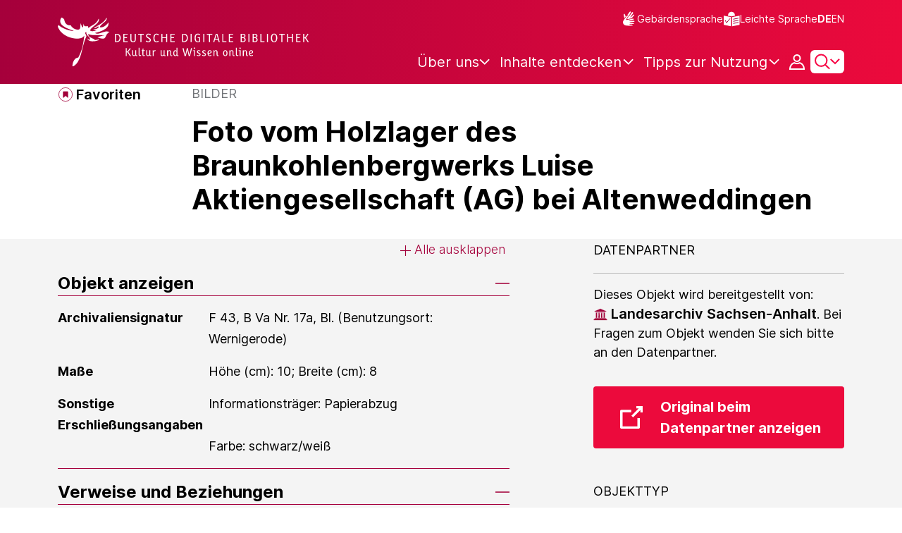

--- FILE ---
content_type: text/html;charset=UTF-8
request_url: https://www.deutsche-digitale-bibliothek.de/item/PKMZZ5SVPZQVM3IJEF5SIDFH54GHCIAB
body_size: 15353
content:





<!DOCTYPE html>
<html lang="de">
<head>
    <title>Foto vom Holzlager des Braunkohlenbergwerks Luise Aktiengesellschaft (AG) bei Altenweddingen - Deutsche Digitale Bibliothek</title>
    <meta charset="utf-8"/>
    
        <meta name="viewport" content="width=device-width, initial-scale=1"/>
    
    <meta name="mobile-web-app-capable" content="yes"/>
    <meta name="apple-mobile-web-app-status-bar-style" content="default"/>
    <meta name="referrer" content="strict-origin-when-cross-origin"/>

    <link rel="search" title="Deutsche Digitale Bibliothek"
          href="/opensearch_de.osdx"
          type="application/opensearchdescription+xml"/>

    

    <script type="text/javascript" src="/assets/i18n/de/messages-5c88dca3e54385a31546dbb8eb51e59c.js" ></script>

    <script type="text/javascript" src="/assets/vendor/bootstrap-5.3.6/bootstrap.bundle.min-72ebbd786afa713b64f2a5958515f0d3.js" ></script>
    <link rel="stylesheet" href="/assets/vendor/bootstrap-5.3.6/bootstrap.min-2115a3b579b5003c4731570952d0ade9.css" />
    <link rel="stylesheet" href="/assets/main-ddb-1edab04df476290509f3af52320b8422.css" />

    <link rel="icon" sizes="any" href="/assets/favicon/ddb/ddb-favicon-c3882c4d4560ae7c63b60e941c3e6bd4.ico"/>
    <link rel="icon" type="image/svg+xml" href="/assets/favicon/ddb/ddb-favicon-ea43cf3fd0311f5eeda3dbca300356c3.svg"/>
    <link rel="apple-touch-icon" href="/assets/favicon/ddb/ddb-apple-touch-icon-8895b46c7fe49c543ea0e764928768db.png"/>
    <link rel="manifest" href="/assets/favicon/ddb/ddb-d254564d657c982fa1978eff61ed2e5b.webmanifest"/>
    
    
    
    <link rel="canonical"
          href="https://www.deutsche-digitale-bibliothek.de/item/PKMZZ5SVPZQVM3IJEF5SIDFH54GHCIAB"/>
    <meta name="page" content="item" data-providerId="http://www.deutsche-digitale-bibliothek.de/organization/4GASVTWJRDMLSBYBFXCXK3AIBNK6YIAQ" data-sector="http://ddb.vocnet.org/sparte/sparte001" data-mediaType="http://ddb.vocnet.org/medientyp/mt007"/>
    <meta name="layout" content="main"/>

    
    <meta property="og:title" content="Foto vom Holzlager des Braunkohlenbergwerks Luise Aktiengesellschaft (AG) bei Altenweddingen"/>
    <meta property="og:type" content="website"/>
    <meta property="og:url" content="https://www.deutsche-digitale-bibliothek.de/item/PKMZZ5SVPZQVM3IJEF5SIDFH54GHCIAB"/>
    <meta property="og:site_name" content="Deutsche Digitale Bibliothek"/>
    <meta property="og:locale" content="de_DE"/>
    <meta property="og:image" content=""/>
    <meta property="og:image:width" content=""/>
    <meta property="og:image:height" content=""/>
    


    
    <!-- Matomo -->
<script>

    function getPageName() {
        return document.querySelector("meta[name=page]").getAttribute("content");
    }

    function getCookie(name) {
        const cookies = document.cookie.split("; ");
        for (const cookie of cookies) {
            const i = cookie.indexOf("=");
            if (i === -1) continue; // skip malformed cookies
            const k = cookie.slice(0, i);
            const v = cookie.slice(i + 1);
            if (k === name) {
                return v;
            }
        }
        return null;
    }

    // Matomo _paq variable
    var _paq = window._paq = window._paq || [];

    const isFullTrackingEnabled = getCookie("cb_cookie_notice");
    if (isFullTrackingEnabled === null) {
        // -------- Phase 1: Before Consent decision (minimal tracking, GDPR compliance) --------
        _paq.push(['requireCookieConsent']);
        _paq.push(['disableBrowserFeatureDetection']); // disables plugins, screen size, etc.
    }

    //---------------- Page specific search analysis ---------------
    var isObjectSearchResultPage = getPageName() === "results";
    var isPersonSearchResultPage = getPageName() === "searchperson";
    var isOrganizationSearchResultPage = getPageName() === "searchinstitution";
    var isArticleSearchResultPage = getPageName() === "searcharticle";
    var isNewspaperSearchResultPage = getPageName() === "newspaper/search";
    var isSearchResultPage = isObjectSearchResultPage || isPersonSearchResultPage || isOrganizationSearchResultPage || isArticleSearchResultPage || isNewspaperSearchResultPage;

    var isItemDetailPage = getPageName() === "item";
    var isNewspaperItemDetailPage = getPageName() === "newspaper/item";

    // Track not Special pages. Those are handled separately in matomoManager.js
    if(!isNewspaperItemDetailPage && !isItemDetailPage && !isSearchResultPage) {
        _paq.push(["trackPageView"]);
    }

    _paq.push(['setDomains', ["viewer.deutsche-digitale-bibliothek.de"]]);
    _paq.push(["setCustomVariable", 1, "js", "on", "visit"]);
    _paq.push(["setExcludedQueryParams", ["by","callback","category","clearFilter","clustered","entityid","facet","facets","facetValues","filterValues","firstHit","hit","id","issuepage","isThumbnailFiltered","keepFilters","lastHit","last_update","minDocs","normdata","offset","onlyWithData","order","query","rows","sort","ALPHA_ASC","ALPHA_DESC","sort_field","random","RELEVANCE","time_asc","time_desc","variantId","viewType","grid","list","thumbnail-filter","search_count","hitNumber","lang","reqType","_","random_seed","randomSeed","randomseed","its_url_id","digitalisat","fbclid"]]);
    _paq.push(["enableLinkTracking"]);
    (function () {
        var u = (("https:" == document.location.protocol) ? "https" : "http") + "://report.deutsche-digitale-bibliothek.de/";
        _paq.push(["setTrackerUrl", u + "matomo.php"]);
        _paq.push(["setSiteId", "3"]);
        var d = document, g = d.createElement("script"), s = d.getElementsByTagName("script")[0];
        g.type = "text/javascript";
        g.async = true;
        g.src = (("https:" == document.location.protocol) ? "https" : "http") + "://report.deutsche-digitale-bibliothek.de/matomo.js";
        s.parentNode.insertBefore(g, s);
    })();
</script>
<noscript><p><img referrerpolicy="no-referrer-when-downgrade" src="https://report.deutsche-digitale-bibliothek.de/matomo.php?idsite=3&amp;rec=1" style="border:0;" alt="" /></p></noscript>
<!-- End Matomo Code -->
</head>



<div id="viewport-info">
    <div class="d-block d-sm-none d-md-none d-lg-none d-xl-none" data-size="xs"></div>
    <div class="d-none d-sm-block d-md-none d-lg-none d-xl-none" data-size="sm"></div>
    <div class="d-none d-sm-none d-md-block d-lg-none d-xl-none" data-size="md"></div>
    <div class="d-none d-sm-none d-md-none d-lg-block d-xl-none" data-size="lg"></div>
    <div class="d-none d-sm-none d-md-none d-lg-none d-xl-block" data-size="xl"></div>
</div>


<body class="theme-ddb item ">

    
        
<div class="cookie-notice" id="cookie-notice2">
    <div class="cookie-wrapper">
        <p>Auf unserer Webseite werden neben den technisch erforderlichen Cookies noch Cookies zur statistischen Auswertung gesetzt. Sie können die Website auch ohne diese Cookies nutzen. Durch Klicken auf „Ich stimme zu“ erklären Sie sich einverstanden, dass wir Cookies zu Analyse-Zwecken setzen. In unserer <a href="/content/datenschutzerklaerung#cookies">Datenschutzerklärung</a> finden Sie weitere Informationen. Dort können Sie Ihre Cookie-Einstellungen jederzeit ändern.</p>
        <button id="cookie-accept" class="btn btn-primary cookie-btn"
                aria-controls="cookie-accept">Ich stimme zu</button>
        <button id="cookie-refuse" class="btn btn-secondary cookie-btn"
                aria-controls="cookie-refuse">Ich lehne ab</button>
    </div>
</div>

        



<a class="visually-hidden-focusable skip-link" href="#main-container">
    Direkt zum Inhalt
</a>

<header class="header">
    <div class="container header-container">
    
        <a href="/" title="Startseite">
            <picture>
                <source srcset="/assets/ddb-logo-lg-09861113a626a68e170a03d1cba40d51.svg" media="(min-width: 768px)"/>
                <img class="logo" src="/assets/ddb-logo-sm-ad9b53faf32d6d976dc03c7dd8a17ca6.svg"
                     alt="Logo: Deutsche Digitale Bibliothek"/>
            </picture>
        </a>

        <div class="header-controls">
            <div class="top-row">
                

<ul class="header-icons-container">
    <li>
        <a href="/content/gebaerdensprache" class="link-header-top sign-language-icon">
            Gebärdensprache
        </a>
    </li>
    <li>
        <a href="/content/leichte-sprache" class="link-header-top header-icon">
            Leichte Sprache
        </a>
    </li>
</ul>
                

<div class="language-switch">
    
    
    
    
        <a href="/item/PKMZZ5SVPZQVM3IJEF5SIDFH54GHCIAB?lang=en" class="link-language" aria-label="Die Sprache der Webseite zu Englisch wechseln">
            <span class="active german">DE</span>
        </a>
        <a href="/item/PKMZZ5SVPZQVM3IJEF5SIDFH54GHCIAB?lang=en" class="link-language" aria-label="Die Sprache der Webseite zu Englisch wechseln">
            <span class="">EN</span>
        </a>
    
</div>

            </div>

            <div class="bottom-row">
                
                <nav class="main-nav">
                    <ul>
                        




    

    <li class="level-1 ">
        


  <button class="open-btn header-dropdown-item-content" type="button"
          data-tippy-dropdown-template-id="ddb-main-f589d58b-2904-4020-8ebb-f232688bd761" data-tippy-placement="bottom">
    <span class="bold-shift" data-text="Über uns">Über uns</span>
  </button>

        
            <div id="ddb-main-f589d58b-2904-4020-8ebb-f232688bd761" style="display: none">
                <div class="header-dropdown">
                    <ul>
                        
                            
                            <li class="level-2 header-dropdown-item ">
                                


  <a class="header-dropdown-item-content" href="/content/wer-wir-sind">
    Wer wir sind
  </a>

                                
                            </li>
                        
                            
                            <li class="level-2 header-dropdown-item ">
                                


  <a class="header-dropdown-item-content" href="/content/wie-wir-organisiert-sind">
    Wie wir organisiert sind
  </a>

                                
                            </li>
                        
                            
                            <li class="level-2 header-dropdown-item ">
                                


  <a class="header-dropdown-item-content" href="/about-us/institutions">
    Beteiligte Kultureinrichtungen
  </a>

                                
                            </li>
                        
                    </ul>
                </div>
            </div>
        
    </li>

    

    <li class="level-1 ">
        


  <button class="open-btn header-dropdown-item-content" type="button"
          data-tippy-dropdown-template-id="ddb-main-1e652d51-ab0c-44ba-bac6-a94ade82d3f5" data-tippy-placement="bottom">
    <span class="bold-shift" data-text="Inhalte entdecken">Inhalte entdecken</span>
  </button>

        
            <div id="ddb-main-1e652d51-ab0c-44ba-bac6-a94ade82d3f5" style="display: none">
                <div class="header-dropdown">
                    <ul>
                        
                            
                            <li class="level-2 header-dropdown-item ">
                                


  <a class="header-dropdown-item-content" href="/content/dossiers">
    Dossiers
  </a>

                                
                            </li>
                        
                            
                            <li class="level-2 header-dropdown-item ">
                                


  <a class="header-dropdown-item-content" href="/content/virtuelle-ausstellungen">
    Virtuelle Ausstellungen
  </a>

                                
                            </li>
                        
                            
                            <li class="level-2 header-dropdown-item ">
                                


  <a class="header-dropdown-item-content" href="/content/lernen-und-entdecken-bildungsangebote-der-deutschen-digitalen-bibliothek">
    Bildungsangebote
  </a>

                                
                            </li>
                        
                            
                            <li class="level-2 header-dropdown-item ">
                                


  <a class="header-dropdown-item-content" href="/content/blog">
    Blog
  </a>

                                
                            </li>
                        
                            
                            <li class="level-2 header-dropdown-item ">
                                


  <a class="header-dropdown-item-content" href="/content/galleries">
    Bildergalerien
  </a>

                                
                            </li>
                        
                            
                            <li class="level-2 header-dropdown-item ">
                                


  <a class="header-dropdown-item-content" href="/content/kalenderblatt">
    Kalenderblatt
  </a>

                                
                            </li>
                        
                    </ul>
                </div>
            </div>
        
    </li>

    

    <li class="level-1 ">
        


  <button class="open-btn header-dropdown-item-content" type="button"
          data-tippy-dropdown-template-id="ddb-main-6ab0a0b2-965b-46a2-95ca-f7cc9547ab10" data-tippy-placement="bottom">
    <span class="bold-shift" data-text="Tipps zur Nutzung">Tipps zur Nutzung</span>
  </button>

        
            <div id="ddb-main-6ab0a0b2-965b-46a2-95ca-f7cc9547ab10" style="display: none">
                <div class="header-dropdown">
                    <ul>
                        
                            
                            <li class="level-2 header-dropdown-item ">
                                


  <a class="header-dropdown-item-content" href="/content/wie-suche-ich-im-portal">
    Wie suche ich im Portal
  </a>

                                
                            </li>
                        
                            
                            <li class="level-2 header-dropdown-item ">
                                


  <a class="header-dropdown-item-content" href="/content/suchergebnisse-verwenden">
    Suchergebnisse verwenden
  </a>

                                
                            </li>
                        
                            
                            <li class="level-2 header-dropdown-item ">
                                


  <a class="header-dropdown-item-content" href="/content/sensible-und-diskriminierende-inhalte-der-deutschen-digitalen-bibliothek">
    Sensible Inhalte
  </a>

                                
                            </li>
                        
                    </ul>
                </div>
            </div>
        
    </li>

                    </ul>
                </nav>

                
                <div class="person-icon">
                    
                    
                        <button class="user logged-out"
                                type="button"
                                data-bs-toggle="modal"
                                data-bs-target="#loginModal"
                                aria-label="Anmelden">
                        </button>
                    
                </div>

                
                <button class="search-icon-wrapper chevron-icon" id="header-search-icon" type="button"
                        data-bs-toggle="collapse"
                        data-bs-target="#searchModuleCollapse"
                        aria-expanded="false" aria-controls="searchModuleCollapse">
                    <span class="icon-search"></span>
                </button>

            
                <a href="/item/findById" id="menuIcon" class="menu" role="button" aria-label="Seitenmenü öffnen" data-bs-toggle="offcanvas" data-bs-target="#sideBar" aria-controls="sideBar" aria-expanded="false">
                    <span class="visually-hidden">Seitenmenü öffnen</span>
                </a>
            </div>
        </div>
    </div>
    
<section class="search-section collapse "
         id="searchModuleCollapse" aria-labelledby="search-section-title">
    <div class="search-section-wrapper container">
        <h2 class="h2-ddb search-section-title" id="search-section-title">
            Deutschlands Kulturerbe digital
        </h2>

        <div class="search-section-form">
            












    






    
    
    


<form action="/searchresults" method="get" role="search" id="form-search" >
    <ul class="navigation-group standard-search">
        <li>
            <button type="button"
                    class="navigation-item js-hide-person-info js-hide-organization-info js-hide-article-info active"
                    id="modal-search-objects"
                    data-url="/searchresults"
                    data-autocomplete-target="/apis/autocomplete"
                    data-placeholder="Suche in mehr als 63 Millionen Objekten"
                    data-text="Objekte"
                    data-value=""
                    aria-selected="true">
                Objekte
            </button>
        </li>
        <li>
            <button type="button"
                    class="navigation-item js-hide-info js-hide-organization-info js-hide-article-info "
                    id="modal-search-persons"
                    data-url="/search/person"
                    data-autocomplete-target="/apis/personAutocomplete"
                    data-placeholder="Suchbegriff eingeben"
                    data-text="Personen"
                    data-value=""
                    aria-selected="false">
                Personen
            </button>

        </li>
        <li>
            <button type="button"
                    class="navigation-item js-hide-info js-hide-person-info js-hide-article-info "
                    id="modal-search-institutions"
                    data-url="/search/organization"
                    data-autocomplete-target="/apis/institutionAutocomplete"
                    data-placeholder="Suchbegriff eingeben"
                    data-text="Organisationen"
                    data-value=""
                    aria-selected="false">
                Organisationen
            </button>
        </li>
        <li>
            <button type="button"
                    class="navigation-item js-hide-info js-hide-person-info js-hide-organization-info "
                    id="modal-search-articles"
                    data-url="/search/content"
                    data-autocomplete-target="/apis/articleAutocomplete"
                    data-placeholder="Suchbegriff eingeben"
                    data-text="Themen"
                    data-value=""
                    aria-selected="false">
                Themen
            </button>
        </li>
    </ul>

    <div class="search-bar-grid
    
    hide-person-info
    hide-organization-info
    hide-article-info">
        <div class="search-bar-extended"></div>
        <input type="search" class="query" name="query" id="search-input"
               aria-label="Suche"
               autocomplete="off"
               placeholder="Suche in mehr als 26 Millionen Objekten"
               value=""/>

        <button type="button" class="clear" aria-label="Eingabefeld löschen"
                data-target-id="search-input" style="display: none;"></button>

        <div class="thumbnail-filter-container">
            <div class="thumbnail-filter-tabs">
                <input type="radio" id="thumbnail-filter-off" name="isThumbnailFiltered"
                       value="false" 
                       data-placeholder="Suche in mehr als 63 Millionen Objekten">
                <label for="thumbnail-filter-off">Alle Objekte</label>
                <input type="radio" id="thumbnail-filter-on" name="isThumbnailFiltered"
                       value="true" checked=checked
                       data-placeholder="Suche in mehr als 26 Millionen Objekten">
                <label for="thumbnail-filter-on">Digitalisierte Objekte</label>
            </div>
        </div>

        <button id="search-submit" type="submit" aria-label="Suche"></button>
    </div>
</form>


        </div>
    </div>
</section>

    
    

<div class="offcanvas offcanvas-end sidebar" tabindex="-1" id="sideBar" data-bs-keyboard="false"
     data-bs-backdrop="false">
    <div class="offcanvas-header">
        <div class="sidebar-header">
            

<div class="language-switch">
    
    
    
    
        <a href="/item/PKMZZ5SVPZQVM3IJEF5SIDFH54GHCIAB?lang=en" class="link-language" aria-label="Die Sprache der Webseite zu Englisch wechseln">
            <span class="active german">DE</span>
        </a>
        <a href="/item/PKMZZ5SVPZQVM3IJEF5SIDFH54GHCIAB?lang=en" class="link-language" aria-label="Die Sprache der Webseite zu Englisch wechseln">
            <span class="">EN</span>
        </a>
    
</div>

            <button type="button" class="close-button" data-bs-dismiss="offcanvas" aria-label="Seitenmenü schließen">
            </button>
        </div>
        

<ul class="header-icons-container">
    <li>
        <a href="/content/gebaerdensprache" class="link-header-top sign-language-icon">
            Gebärdensprache
        </a>
    </li>
    <li>
        <a href="/content/leichte-sprache" class="link-header-top header-icon">
            Leichte Sprache
        </a>
    </li>
</ul>
    </div>

    <div class="offcanvas-body">
        <ul class="nav flex-column accordion" id="sideBarPanels">
            




  

  <li class="level-1 ">
    


  <div class="accordion-header" id="heading-f589d58b-2904-4020-8ebb-f232688bd761">
    <button class="open-btn collapsed"
            type="button"
            data-bs-toggle="collapse"
            data-bs-target="#ddb-f589d58b-2904-4020-8ebb-f232688bd761"
            aria-expanded="false"
            aria-controls="ddb-f589d58b-2904-4020-8ebb-f232688bd761">
      Über uns
    </button>
  </div>

    
      <div class="collapse accordion-collapse" aria-labelledby="heading-f589d58b-2904-4020-8ebb-f232688bd761" id="ddb-f589d58b-2904-4020-8ebb-f232688bd761">
        <ul>
          
            
            <li class="level-2 ">
              


  <a href="/content/wer-wir-sind">
    Wer wir sind
  </a>

              
            </li>
          
            
            <li class="level-2 ">
              


  <a href="/content/wie-wir-organisiert-sind">
    Wie wir organisiert sind
  </a>

              
            </li>
          
            
            <li class="level-2 ">
              


  <a href="/about-us/institutions">
    Beteiligte Kultureinrichtungen
  </a>

              
            </li>
          
        </ul>
      </div>
    
  </li>

  

  <li class="level-1 ">
    


  <div class="accordion-header" id="heading-1e652d51-ab0c-44ba-bac6-a94ade82d3f5">
    <button class="open-btn collapsed"
            type="button"
            data-bs-toggle="collapse"
            data-bs-target="#ddb-1e652d51-ab0c-44ba-bac6-a94ade82d3f5"
            aria-expanded="false"
            aria-controls="ddb-1e652d51-ab0c-44ba-bac6-a94ade82d3f5">
      Inhalte entdecken
    </button>
  </div>

    
      <div class="collapse accordion-collapse" aria-labelledby="heading-1e652d51-ab0c-44ba-bac6-a94ade82d3f5" id="ddb-1e652d51-ab0c-44ba-bac6-a94ade82d3f5">
        <ul>
          
            
            <li class="level-2 ">
              


  <a href="/content/dossiers">
    Dossiers
  </a>

              
            </li>
          
            
            <li class="level-2 ">
              


  <a href="/content/virtuelle-ausstellungen">
    Virtuelle Ausstellungen
  </a>

              
            </li>
          
            
            <li class="level-2 ">
              


  <a href="/content/lernen-und-entdecken-bildungsangebote-der-deutschen-digitalen-bibliothek">
    Bildungsangebote
  </a>

              
            </li>
          
            
            <li class="level-2 ">
              


  <a href="/content/blog">
    Blog
  </a>

              
            </li>
          
            
            <li class="level-2 ">
              


  <a href="/content/galleries">
    Bildergalerien
  </a>

              
            </li>
          
            
            <li class="level-2 ">
              


  <a href="/content/kalenderblatt">
    Kalenderblatt
  </a>

              
            </li>
          
        </ul>
      </div>
    
  </li>

  

  <li class="level-1 ">
    


  <div class="accordion-header" id="heading-6ab0a0b2-965b-46a2-95ca-f7cc9547ab10">
    <button class="open-btn collapsed"
            type="button"
            data-bs-toggle="collapse"
            data-bs-target="#ddb-6ab0a0b2-965b-46a2-95ca-f7cc9547ab10"
            aria-expanded="false"
            aria-controls="ddb-6ab0a0b2-965b-46a2-95ca-f7cc9547ab10">
      Tipps zur Nutzung
    </button>
  </div>

    
      <div class="collapse accordion-collapse" aria-labelledby="heading-6ab0a0b2-965b-46a2-95ca-f7cc9547ab10" id="ddb-6ab0a0b2-965b-46a2-95ca-f7cc9547ab10">
        <ul>
          
            
            <li class="level-2 ">
              


  <a href="/content/wie-suche-ich-im-portal">
    Wie suche ich im Portal
  </a>

              
            </li>
          
            
            <li class="level-2 ">
              


  <a href="/content/suchergebnisse-verwenden">
    Suchergebnisse verwenden
  </a>

              
            </li>
          
            
            <li class="level-2 ">
              


  <a href="/content/sensible-und-diskriminierende-inhalte-der-deutschen-digitalen-bibliothek">
    Sensible Inhalte
  </a>

              
            </li>
          
        </ul>
      </div>
    
  </li>

        </ul>
    </div>
</div>

</header>


    


<div id="main-container" class="container-fluid" role="main">
    

<div class="item-page">
    

    

<div class="container item-header">
    <div class="row">
        <div class="col-xl-2 item-controls-description">
            




    <button class="favorites-button ddb-link add-to-favorites"
            data-bs-toggle="modal"
            data-bs-target="#loginModal"
            aria-label="Zu Favoriten hinzufügen"
            data-tippy-content="Zu Favoriten hinzufügen">
        Favoriten
    </button>




<!-- Confirmation copy modal -->
<div class="modal fade" id="addToFavoritesModal" tabindex="-1" role="dialog"
     aria-labelledby="addToFavoritesModal" aria-hidden="true">
    <div class="modal-dialog modal-dialog-centered" role="document">
        <div class="modal-content">
            <div class="modal-header">
                <div class="modal-title h5-ddb">Das Objekt wurde Ihren Favoriten hinzugefügt.</div>
            </div>

            <div class="modal-body">
                
                <div class="big-text add-to-favorites-description">
                    
                        <input type="hidden" id="default-folder-id" name="default-folder-id" value="">
                        Sie haben bisher noch keine Favoritenlisten erstellt.
                    
                </div>
            </div>

            <div class="modal-footer">
                <input type="hidden" id="item-id" required="required" value=""/>
                <input type="hidden" id="object-type" required="required" value=""/>
                <button type="button" class="btn btn-secondary" data-bs-dismiss="modal">
                    Schließen
                </button>
                
            </div>
        </div>
    </div>
</div>

        </div>

        <div class="col-xl-10 item-title-description">
            <p class="item-object-type">
                Bilder
            </p>

            <h1 class="item-title h1-ddb" id="item-title">
                Foto vom Holzlager des Braunkohlenbergwerks Luise Aktiengesellschaft (AG) bei Altenweddingen
            </h1>

            <div class="show-more-container">
                <button type="button" id="show-more-title" class="ddb-link action expand-all hide"
                        data-related-button-id="show-less-title"
                        data-truncate-target="item-title"
                        aria-expanded="false">Mehr anzeigen</button>
                <button type="button" id="show-less-title" class="ddb-link action collapse-all hide"
                        data-related-button-id="show-more-title"
                        data-show-target="item-title"
                        aria-expanded="true">Weniger anzeigen</button>
            </div>

            <div class="item-detail goto-link off">
                <a href="#item-detail" class="ddb-link jump-mark">
                    zu Verbundenen Objekten
                </a>
            </div>

            



        </div>
    </div>
</div>
    
    <div class="item-detail item-content item-wrapper">
        <div class="container">
            <div class="row">
                <div class="col-12 col-xl-7 item-description accordions">
                    

<div class="accordion accordion-flush accordion-container">
    <div class="d-flex justify-content-end">
        <div class="expandAll">
            <button type="button" class="ddb-link action expand-all"
                    aria-expanded="false">Alle ausklappen
            </button>
        </div>

        <div class="collapseAll hide">
            <button type="button" class="ddb-link action collapse-all"
                    aria-expanded="true">Alle einklappen
            </button>
        </div>
    </div>
    
        

<div class="accordion-item accordion-holder">
    <h2 class="accordion-header accordion-header-holder" id="accordion-1">
        <button class="accordion-button accordion-button-holder"
                type="button"
                data-bs-toggle="collapse"
                data-bs-target="#collapse-1"
                aria-expanded="true"
                aria-controls="collapse-1">
            Objekt anzeigen
        </button>
    </h2>

    <div id="collapse-1" class="accordion-collapse collapse show accordion-collapse-holder">
        <div class="accordion-body accordion-text-holder">
            


    
        <dl class="accordion-text-wrapper" data-id="flex_arch_004">
            <dt class="accordion-key-wrapper col-md-4">Archivaliensignatur</dt>
            <dd class="col-md-8">
                <div class="accordion-wrapper-item" id="accordion-wrapper-item-1-0">
                    
                        <span>F 43, B Va Nr. 17a, Bl. (Benutzungsort: Wernigerode)</span>
                        <br/>
                    
                </div>
                <button type="button" id="show-more-text-1-0" class="ddb-link action expand-all hide"
                        data-truncate-target="accordion-wrapper-item-1-0"
                        aria-controls="accordion-wrapper-item-1-0"
                        aria-expanded="false">Mehr anzeigen</button>
                <button type="button" id="show-less-text-1-0" class="ddb-link action collapse-all hide"
                        data-show-target="accordion-wrapper-item-1-0"
                        aria-controls="accordion-wrapper-item-1-0"
                        aria-expanded="true">Weniger anzeigen</button>
            </dd>
        </dl>
    
        <dl class="accordion-text-wrapper" data-id="flex_arch_012">
            <dt class="accordion-key-wrapper col-md-4">Maße</dt>
            <dd class="col-md-8">
                <div class="accordion-wrapper-item" id="accordion-wrapper-item-1-1">
                    
                        <span>Höhe (cm): 10; Breite (cm): 8</span>
                        <br/>
                    
                </div>
                <button type="button" id="show-more-text-1-1" class="ddb-link action expand-all hide"
                        data-truncate-target="accordion-wrapper-item-1-1"
                        aria-controls="accordion-wrapper-item-1-1"
                        aria-expanded="false">Mehr anzeigen</button>
                <button type="button" id="show-less-text-1-1" class="ddb-link action collapse-all hide"
                        data-show-target="accordion-wrapper-item-1-1"
                        aria-controls="accordion-wrapper-item-1-1"
                        aria-expanded="true">Weniger anzeigen</button>
            </dd>
        </dl>
    
        <dl class="accordion-text-wrapper" data-id="flex_arch_019">
            <dt class="accordion-key-wrapper col-md-4">Sonstige Erschließungsangaben</dt>
            <dd class="col-md-8">
                <div class="accordion-wrapper-item" id="accordion-wrapper-item-1-2">
                    
                        <span>Informationsträger: Papierabzug<br /><br /> Farbe: schwarz/weiß</span>
                        <br/>
                    
                </div>
                <button type="button" id="show-more-text-1-2" class="ddb-link action expand-all hide"
                        data-truncate-target="accordion-wrapper-item-1-2"
                        aria-controls="accordion-wrapper-item-1-2"
                        aria-expanded="false">Mehr anzeigen</button>
                <button type="button" id="show-less-text-1-2" class="ddb-link action collapse-all hide"
                        data-show-target="accordion-wrapper-item-1-2"
                        aria-controls="accordion-wrapper-item-1-2"
                        aria-expanded="true">Weniger anzeigen</button>
            </dd>
        </dl>
    







        </div>
    </div>
</div>
    
    
        

<div class="accordion-item accordion-holder">
    <h2 class="accordion-header accordion-header-holder" id="accordion-2">
        <button class="accordion-button accordion-button-holder"
                type="button"
                data-bs-toggle="collapse"
                data-bs-target="#collapse-2"
                aria-expanded="true"
                aria-controls="collapse-2">
            Verweise und Beziehungen
        </button>
    </h2>

    <div id="collapse-2" class="accordion-collapse collapse show accordion-collapse-holder">
        <div class="accordion-body accordion-text-holder">
            



    
        <dl class="accordion-text-wrapper" data-id="flex_arch_029">
            <dt class="accordion-key-wrapper col-md-4">Kontext</dt>
            <dd class="col-md-8">
                <div class="accordion-wrapper-item" id="accordion-wrapper-item-2-0">
                    
                        <span>Salzamt Schönebeck >> 05. Besitz- und Rechtsverhältnisse der Werke >> 05.05. Braunkohlengruben Altenweddingen und Eggersdorf, auch Gewerkschaft Reinhold >> Pachtvertrag mit der Grube Luise [Braunkohlenbergwerk Luise Aktiengesellschaft (AG)] bei Altenweddingen</span>
                        <br/>
                    
                </div>
                <button type="button" id="show-more-text-2-0" class="ddb-link action expand-all hide"
                        data-truncate-target="accordion-wrapper-item-2-0"
                        aria-controls="accordion-wrapper-item-2-0"
                        aria-expanded="false">Mehr anzeigen</button>
                <button type="button" id="show-less-text-2-0" class="ddb-link action collapse-all hide"
                        data-show-target="accordion-wrapper-item-2-0"
                        aria-controls="accordion-wrapper-item-2-0"
                        aria-expanded="true">Weniger anzeigen</button>
            </dd>
        </dl>
    
        <dl class="accordion-text-wrapper" data-id="flex_arch_001">
            <dt class="accordion-key-wrapper col-md-4">Bestand</dt>
            <dd class="col-md-8">
                <div class="accordion-wrapper-item" id="accordion-wrapper-item-2-1">
                    
                        <span>F 43 (Benutzungsort: Wernigerode) Salzamt Schönebeck</span>
                        <br/>
                    
                </div>
                <button type="button" id="show-more-text-2-1" class="ddb-link action expand-all hide"
                        data-truncate-target="accordion-wrapper-item-2-1"
                        aria-controls="accordion-wrapper-item-2-1"
                        aria-expanded="false">Mehr anzeigen</button>
                <button type="button" id="show-less-text-2-1" class="ddb-link action collapse-all hide"
                        data-show-target="accordion-wrapper-item-2-1"
                        aria-controls="accordion-wrapper-item-2-1"
                        aria-expanded="true">Weniger anzeigen</button>
            </dd>
        </dl>
    






        </div>
    </div>
</div>
    
    
    
        

<div class="accordion-item accordion-holder">
    <h2 class="accordion-header accordion-header-holder" id="accordion-4">
        <button class="accordion-button accordion-button-holder"
                type="button"
                data-bs-toggle="collapse"
                data-bs-target="#collapse-4"
                aria-expanded="true"
                aria-controls="collapse-4">
            Beteiligte, Orts- und Zeitangaben
        </button>
    </h2>

    <div id="collapse-4" class="accordion-collapse collapse show accordion-collapse-holder">
        <div class="accordion-body accordion-text-holder">
            





    
        <dl class="accordion-text-wrapper" data-id="flex_arch_008">
            <dt class="accordion-key-wrapper col-md-4   ">
                <span class="">Laufzeit</span>
            </dt>

            <dd class="col-md-8  ">
                <div class="accordion-wrapper-item" id="accordion-wrapper-item-4-0">
                    
                        



  
    <span class="flex_arch_008">10. Juli 1924</span>
  

                        <br/>
                    
                </div>
                <button type="button" id="show-more-text-4-0" class="ddb-link action expand-all hide"
                        data-truncate-target="accordion-wrapper-item-4-0"
                        aria-controls="accordion-wrapper-item-4-0"
                        aria-expanded="false">Mehr anzeigen</button>
                <button type="button" id="show-less-text-4-0" class="ddb-link action collapse-all hide"
                        data-show-target="accordion-wrapper-item-4-0"
                        aria-controls="accordion-wrapper-item-4-0"
                        aria-expanded="true">Weniger anzeigen</button>
            </dd>
        </dl>
    




        </div>
    </div>
</div>
    
    
        

<div class="accordion-item accordion-holder">
    <h2 class="accordion-header accordion-header-holder" id="accordion-5">
        <button class="accordion-button accordion-button-holder"
                type="button"
                data-bs-toggle="collapse"
                data-bs-target="#collapse-5"
                aria-expanded="true"
                aria-controls="collapse-5">
            Weitere Informationen
        </button>
    </h2>

    <div id="collapse-5" class="accordion-collapse collapse show accordion-collapse-holder">
        <div class="accordion-body accordion-text-holder">
            






    


    <dl class="accordion-text-wrapper">
        <dt class="accordion-key-wrapper col-12 col-md-4">Weitere Objektseiten</dt>
        <dd class="col-12 col-md-8">
            
                <div class="accordion-wrapper-item">
                    <a href="https://www.archivportal-d.de/item/PKMZZ5SVPZQVM3IJEF5SIDFH54GHCIAB" class="underlined">Objekt im "Archivportal-D" anzeigen</a>
                </div>
            
            
            
        </dd>
    </dl>

    
        <dl class="accordion-text-wrapper" data-id="flex_arch_006">
            <dt class="accordion-key-wrapper col-md-4">Provenienz</dt>
            <dd class="col-md-8">
                
                    
                        <div class="accordion-wrapper-item" id="accordion-wrapper-item-5-0">



  
    <span class="flex_arch_006">Salzamt Schönebeck</span>
  
</div>
                        <button type="button" id="show-more-text-5-0" class="ddb-link action expand-all hide"
                                data-truncate-target="accordion-wrapper-item-5-0"
                                aria-controls="accordion-wrapper-item-5-0"
                                aria-expanded="false">Mehr anzeigen</button>
                        <button type="button" id="show-less-text-5-0" class="ddb-link action collapse-all hide"
                                data-show-target="accordion-wrapper-item-5-0"
                                aria-controls="accordion-wrapper-item-5-0"
                                aria-expanded="true">Weniger anzeigen</button>
                    
                
            </dd>
        </dl>
    
        <dl class="accordion-text-wrapper" data-id="&lt;cortex:ingest-date&gt;">
            <dt class="accordion-key-wrapper col-md-4">Letzte Aktualisierung</dt>
            <dd class="col-md-8">
                
                    
                        <span>17.04.2025, 15:23 MESZ</span>
                        <span class="icon-info" tabindex="0"
                              data-tippy-content="Das Datum „Letzte Aktualisierung” gibt an, wann Daten zu einem Objekt das letzte Mal in die Deutsche Digitale Bibliothek eingespielt wurden, z.B. im Rahmen eines Daten-Updates.">
                        </span>
                    
                
            </dd>
        </dl>
    



        </div>
    </div>
</div>
    
</div>
                </div>

                <div class="col-12 col-xl-4 offset-xl-1 item-description core-data-col">
                    

<div class="item-core-data-detail">
    <div class="institution">
        <h2 class="label-core-data">Datenpartner</h2>
        <hr aria-hidden="true"/>

        <div class="institution-title">
            <span>Dieses Objekt wird bereitgestellt von:</span><br>
            <a href="/organization/4GASVTWJRDMLSBYBFXCXK3AIBNK6YIAQ" class="ddb-link organization">Landesarchiv Sachsen-Anhalt</a>.
            <span>Bei Fragen zum Objekt wenden Sie sich bitte an den Datenpartner.</span>
        </div>

        
        
            <div class="institution-link-container">
                <a class="institution-link piwik_link_top" href="https://recherche.landesarchiv.sachsen-anhalt.de/Query/detail.aspx?ID=2868213" target="_blank" rel="noopener"><span
                        class="institution-link-text">
                    Original beim Datenpartner anzeigen
                </span></a>
            </div>
        
    </div>
</div>

                    


    <div class="item-core-data-detail">
        <h2 class="label-core-data ddb-teaser-text">Objekttyp
        </h2>
        <hr  aria-hidden="true" />
        <ul class="list-unstyled">
            
                <li class="label-core-value">Fotos</li>
            
        </ul>
    </div>

                    



                    


    <div class="item-core-data-detail">
        <h2 class="label-core-data">Entstanden</h2>
        <hr  aria-hidden="true" />
        <ul class="core-value list-unstyled" id="core-dates">
            
                <li class="label-core-value">10. Juli 1924</li>
            
        </ul>
        <button type="button" id="show-more-core-dates" class="ddb-link action expand-all hide"
                data-related-button-id="show-less-core-dates"
                data-truncate-target="core-dates"
                aria-expanded="false">Mehr anzeigen</button>
        <button type="button" id="show-less-core-dates" class="ddb-link action collapse-all hide"
                data-related-button-id="show-more-core-dates"
                data-show-target="core-dates"
                aria-expanded="true">Weniger anzeigen</button>
    </div>

                </div>
            </div>
        </div>
    </div>

    <div class="social-icons-section">
        


<p class="share-page-label">Seite teilen:</p>

<a href="/item/findById" id="facebook_share_page" class="social-media facebook" target="_blank"><span class="visually-hidden">Link auf diese Seite in Facebook teilen</span>
</a>
<a href="/item/findById" id="twitter_share_page" class="social-media twitter" target="_blank"><span class="visually-hidden">Link auf diese Seite in Twitter teilen</span>
</a>

<a href="/item/findById" id="linkedIn_share_page" class="social-media linkedIn" target="_blank"><span class="visually-hidden">Link auf diese Seite in Mastodon teilen</span>
</a>

<a href="/item/findById" id="mail_share_page" class="social-media mail" target="_blank"><span class="visually-hidden">Link auf diese Seite per Mail versenden</span>
</a>

<a href="http://www.deutsche-digitale-bibliothek.de/item/PKMZZ5SVPZQVM3IJEF5SIDFH54GHCIAB" class="social-media link" href="#" data-bs-toggle="modal" data-bs-target="#copyLinkToPublicPageModal">
    <span class="visually-hidden">Link auf diese Seite kopieren</span>
</a>

<div>
    

<!-- Confirmation copy link to public page modal -->
<div class="modal fade" id="copyLinkToPublicPageModal" tabindex="-1" role="dialog"
     aria-labelledby="copyLinkToPublicPageModal" aria-hidden="true">
    <div class="modal-dialog modal-dialog-centered" role="document">
        <div class="modal-content">
            <div class="modal-header">
                <h2 class="modal-title h5-ddb">Link auf diese Seite</h2>
            </div>

            <div class="modal-body">
                
                    

<input type="text" readonly
       class="form-control-plaintext text-input "
       name="link-to-current-page"
       id="link-to-public-page"
       value=""
       
       aria-errormessage="feedback-link-to-public-page"
       aria-label=""
       placeholder=""
       
    >


                
                <div id="link-copied-message" class="hide" role="status">Der Link wurde in die Zwischenablage kopiert.</div>
            </div>

            <div class="modal-footer">
                <button type="button" id="copy-link-to-public-page-button" aria-label="CopyLink"
                        class="btn btn-primary">
                    Link kopieren
                </button>
                <button type="button" class="btn btn-secondary" data-bs-dismiss="modal">
                    Schließen
                </button>
            </div>
        </div>
    </div>
</div>
</div>

    </div>

    


    <div class="container similar-objects">
        





    


<div class="profile-favorite-header">
    
    <h2 class="h2-ddb">
        
            Ähnliche Objekte
            (12)
        
        
    </h2>


    
        <div class="d-flex align-items-end d-none d-lg-flex">
            <button class="icon-left-arrow-anchor carousel-navigation-button" role="button" data-bs-target="#similar-objects"
                    data-bs-slide="prev" aria-label="Zurück"></button>

            <button class="icon-right-arrow-anchor carousel-navigation-button" role="button" data-bs-target="#similar-objects"
                    data-bs-slide="next" aria-label="Weiter"></button>
        </div>
    


    
        <div class="d-flex align-items-end d-none d-md-flex d-lg-none">
            <button class="icon-left-arrow-anchor carousel-navigation-button" role="button"
                    data-bs-target="#similar-objects-md"
                    data-bs-slide="prev" aria-label="Zurück"></button>

            <button class="icon-right-arrow-anchor carousel-navigation-button" role="button"
                    data-bs-target="#similar-objects-md"
                    data-bs-slide="next" aria-label="Zurück"></button>
        </div>
    
</div>



    <div id="similar-objects" class="ddb-carousel carousel carousel-dark slide d-none d-lg-block pointer-event"
         data-bs-interval="false">
        <div class="carousel-inner">
            
                
                    <div class="carousel-item active ">
                        <div class="row">
                            

                            
                                
                            

                                
                                    
                                    
                                    

<div class="col similar-objects">
    <a href="/item/BVJUPWHOYKSUONHHGOYNLZUTJV55SZDK">
        
            <div class="no-digitalisat">
                <img src="/assets/placeholder/searchResultMediaNoDigitisedMedia.png" alt="Ansicht auf die gesamte Werksanlage des Braunkohlenbergwerks Luise Aktiengesellschaft (AG) bei Altenweddingen"/>
            </div>
        
    </a>
    
        <p class="ddb-teaser-text ddb-carousel-item-label">Bilder</p>
    

    <h3 class="h4-ddb ddb-carousel-item-title">Ansicht auf die gesamte Werksanlage des Braunkohlenbergwerks Luise Aktiengesellschaft (AG) bei Altenweddingen</h3>
</div>

                                
                                
                            

                            
                                
                            

                                
                                    
                                    
                                    

<div class="col similar-objects">
    <a href="/item/Y4OUBL7RFST6J7K5QJAQWUMMKJKHHICL">
        
            <div class="no-digitalisat">
                <img src="/assets/placeholder/searchResultMediaNoDigitisedMedia.png" alt="Foto des Verwaltungsgebäudes des Braunkohlenbergwerks Luise bei Altenweddingen"/>
            </div>
        
    </a>
    
        <p class="ddb-teaser-text ddb-carousel-item-label">Bilder</p>
    

    <h3 class="h4-ddb ddb-carousel-item-title">Foto des Verwaltungsgebäudes des Braunkohlenbergwerks Luise bei Altenweddingen</h3>
</div>

                                
                                
                            

                            
                                
                            

                                
                                    
                                    
                                    

<div class="col similar-objects">
    <a href="/item/FVDJNYNIN4ZTZVHDYDEFS6322SXRGKZC">
        
            <div class="no-digitalisat">
                <img src="/assets/placeholder/searchResultMediaNoDigitisedMedia.png" alt="Statistische Nachrichten des Braunkohlenbergwerks bei Altenweddingen"/>
            </div>
        
    </a>
    
        <p class="ddb-teaser-text ddb-carousel-item-label">Akten</p>
    

    <h3 class="h4-ddb ddb-carousel-item-title">Statistische Nachrichten des Braunkohlenbergwerks bei Altenweddingen</h3>
</div>

                                
                                
                            

                            
                                
                            

                                
                                    
                                    
                                    

<div class="col similar-objects">
    <a href="/item/AJTDKZR2JCNJHNXDH6JOLX6BVKIAK5CL">
        
            <div class="no-digitalisat">
                <img src="/assets/placeholder/searchResultMediaNoDigitisedMedia.png" alt="Foto von der Förderbrücke mit Förderturm und Kesselhaus des Braunkohlenbergwerks Luise Aktiengesellschaft (AG) bei Altenweddingen"/>
            </div>
        
    </a>
    
        <p class="ddb-teaser-text ddb-carousel-item-label">Bilder</p>
    

    <h3 class="h4-ddb ddb-carousel-item-title">Foto von der Förderbrücke mit Förderturm und Kesselhaus des Braunkohlenbergwerks Luise Aktiengesellschaft (AG) bei Altenweddingen</h3>
</div>

                                
                                
                            
                            
                        </div>
                    </div>
                
            
                
            
                
            
                
            
                
                    <div class="carousel-item  ">
                        <div class="row">
                            

                            
                                
                            

                                
                                    
                                    
                                    

<div class="col similar-objects">
    <a href="/item/HCGCLEHUDJJUCWLC4S2SXBOOS4BBJKZ5">
        
            <div class="no-digitalisat">
                <img src="/assets/placeholder/searchResultMediaNoDigitisedMedia.png" alt="Ansicht auf das Kesselhaus und Teil der Förderbrücke des Braunkohlenbergwerks Luise Aktiengesellschaft (AG) bei Altenweddingen"/>
            </div>
        
    </a>
    
        <p class="ddb-teaser-text ddb-carousel-item-label">Bilder</p>
    

    <h3 class="h4-ddb ddb-carousel-item-title">Ansicht auf das Kesselhaus und Teil der Förderbrücke des Braunkohlenbergwerks Luise Aktiengesellschaft (AG) bei Altenweddingen</h3>
</div>

                                
                                
                            

                            
                                
                            

                                
                                    
                                    
                                    

<div class="col similar-objects">
    <a href="/item/PL4RG4BTVCLSJ2NYQIZLKHKAS3DT4M5I">
        
            <div class="no-digitalisat">
                <img src="/assets/placeholder/searchResultMediaNoDigitisedMedia.png" alt="Generalbefahrungsprotokolle und Betriebsangelegenheiten des Braunkohlenbergwerks bei Altenweddingen"/>
            </div>
        
    </a>
    
        <p class="ddb-teaser-text ddb-carousel-item-label">Akten</p>
    

    <h3 class="h4-ddb ddb-carousel-item-title">Generalbefahrungsprotokolle und Betriebsangelegenheiten des Braunkohlenbergwerks bei Altenweddingen</h3>
</div>

                                
                                
                            

                            
                                
                            

                                
                                    
                                    
                                    

<div class="col similar-objects">
    <a href="/item/ZAZ7XSJT2JBYLPVPJIQ6G2QPFZI24PDX">
        
            <div class="no-digitalisat">
                <img src="/assets/placeholder/searchResultMediaNoDigitisedMedia.png" alt="Foto vom Rohbau des späteren Kesselhauses und Fördermaschinenraum des Braunkohlenbergwerks Luise bei Altenweddingen"/>
            </div>
        
    </a>
    
        <p class="ddb-teaser-text ddb-carousel-item-label">Bilder</p>
    

    <h3 class="h4-ddb ddb-carousel-item-title">Foto vom Rohbau des späteren Kesselhauses und Fördermaschinenraum des Braunkohlenbergwerks Luise bei Altenweddingen</h3>
</div>

                                
                                
                            

                            
                                
                            

                                
                                    
                                    
                                    

<div class="col similar-objects">
    <a href="/item/JWGGZU4ZABB4UAFBKVMACJ5UKST75MKR">
        
            <div class="no-digitalisat">
                <img src="/assets/placeholder/searchResultMediaNoDigitisedMedia.png" alt="Angelegenheiten der Betriebskasse des Braunkohlenbergwerks in Altenweddingen, Bd. 1"/>
            </div>
        
    </a>
    
        <p class="ddb-teaser-text ddb-carousel-item-label">Akten</p>
    

    <h3 class="h4-ddb ddb-carousel-item-title">Angelegenheiten der Betriebskasse des Braunkohlenbergwerks in Altenweddingen, Bd. 1</h3>
</div>

                                
                                
                            
                            
                        </div>
                    </div>
                
            
                
            
                
            
                
            
                
                    <div class="carousel-item  ">
                        <div class="row">
                            

                            
                                
                            

                                
                                    
                                    
                                    

<div class="col similar-objects">
    <a href="/item/SM4DVCDUJSOKF6GWGWQRIFYJEK4LYTYQ">
        
            <div class="no-digitalisat">
                <img src="/assets/placeholder/searchResultMediaNoDigitisedMedia.png" alt="Angelegenheiten der Betriebskasse des Braunkohlenbergwerks in Altenweddingen, Bd. 2"/>
            </div>
        
    </a>
    
        <p class="ddb-teaser-text ddb-carousel-item-label">Akten</p>
    

    <h3 class="h4-ddb ddb-carousel-item-title">Angelegenheiten der Betriebskasse des Braunkohlenbergwerks in Altenweddingen, Bd. 2</h3>
</div>

                                
                                
                            

                            
                                
                            

                                
                                    
                                    
                                    

<div class="col similar-objects">
    <a href="/item/RTYYUUM32ZCWKX7QUSPZK427VFL3NHF2">
        
            <div class="no-digitalisat">
                <img src="/assets/placeholder/searchResultMediaNoDigitisedMedia.png" alt="Angelegenheiten der Betriebskasse des Braunkohlenbergwerks in Altenweddingen, Bd. 3"/>
            </div>
        
    </a>
    
        <p class="ddb-teaser-text ddb-carousel-item-label">Akten</p>
    

    <h3 class="h4-ddb ddb-carousel-item-title">Angelegenheiten der Betriebskasse des Braunkohlenbergwerks in Altenweddingen, Bd. 3</h3>
</div>

                                
                                
                            

                            
                                
                            

                                
                                    
                                    
                                    

<div class="col similar-objects">
    <a href="/item/BFC2EPALFNCRNTIHUOHD4YQFOH6VVAD6">
        
            <div class="no-digitalisat">
                <img src="/assets/placeholder/searchResultMediaNoDigitisedMedia.png" alt="Lageplan für das Braunkohlenbergwerk Luise Aktiengesellschaft (AG) in Altenweddingen"/>
            </div>
        
    </a>
    
        <p class="ddb-teaser-text ddb-carousel-item-label">Karten und Pläne</p>
    

    <h3 class="h4-ddb ddb-carousel-item-title">Lageplan für das Braunkohlenbergwerk Luise Aktiengesellschaft (AG) in Altenweddingen</h3>
</div>

                                
                                
                            

                            
                                
                            

                                
                                    
                                    
                                    

<div class="col similar-objects">
    <a href="/item/NFHHZM2ZUG7SJCTBQTPUIWUOVYMA5EAN">
        
            <div class="no-digitalisat">
                <img src="/assets/placeholder/searchResultMediaNoDigitisedMedia.png" alt="Pachtvertrag mit der Grube Luise [Braunkohlenbergwerk Luise Aktiengesellschaft (AG)] bei Altenweddingen"/>
            </div>
        
    </a>
    
        <p class="ddb-teaser-text ddb-carousel-item-label">Akten</p>
    

    <h3 class="h4-ddb ddb-carousel-item-title">Pachtvertrag mit der Grube Luise [Braunkohlenbergwerk Luise Aktiengesellschaft (AG)] bei Altenweddingen</h3>
</div>

                                
                                
                            
                            
                        </div>
                    </div>
                
            
                
            
                
            
                
            
        </div>
    </div>


    <div id="similar-objects-md" class="ddb-carousel carousel carousel-dark slide d-none d-md-block d-lg-none pointer-event">
        <div class="carousel-inner">
            
                
                    <div class="carousel-item active ">
                        <div class="row">
                            

                            
                                
                            
                                
                                    

<div class="col similar-objects">
    <a href="/item/BVJUPWHOYKSUONHHGOYNLZUTJV55SZDK">
        
            <div class="no-digitalisat">
                <img src="/assets/placeholder/searchResultMediaNoDigitisedMedia.png" alt="Ansicht auf die gesamte Werksanlage des Braunkohlenbergwerks Luise Aktiengesellschaft (AG) bei Altenweddingen"/>
            </div>
        
    </a>
    
        <p class="ddb-teaser-text ddb-carousel-item-label">Bilder</p>
    

    <h3 class="h4-ddb ddb-carousel-item-title">Ansicht auf die gesamte Werksanlage des Braunkohlenbergwerks Luise Aktiengesellschaft (AG) bei Altenweddingen</h3>
</div>

                                
                                
                            

                            
                                
                            
                                
                                    

<div class="col similar-objects">
    <a href="/item/Y4OUBL7RFST6J7K5QJAQWUMMKJKHHICL">
        
            <div class="no-digitalisat">
                <img src="/assets/placeholder/searchResultMediaNoDigitisedMedia.png" alt="Foto des Verwaltungsgebäudes des Braunkohlenbergwerks Luise bei Altenweddingen"/>
            </div>
        
    </a>
    
        <p class="ddb-teaser-text ddb-carousel-item-label">Bilder</p>
    

    <h3 class="h4-ddb ddb-carousel-item-title">Foto des Verwaltungsgebäudes des Braunkohlenbergwerks Luise bei Altenweddingen</h3>
</div>

                                
                                
                            

                            
                                
                            
                                
                                    

<div class="col similar-objects">
    <a href="/item/FVDJNYNIN4ZTZVHDYDEFS6322SXRGKZC">
        
            <div class="no-digitalisat">
                <img src="/assets/placeholder/searchResultMediaNoDigitisedMedia.png" alt="Statistische Nachrichten des Braunkohlenbergwerks bei Altenweddingen"/>
            </div>
        
    </a>
    
        <p class="ddb-teaser-text ddb-carousel-item-label">Akten</p>
    

    <h3 class="h4-ddb ddb-carousel-item-title">Statistische Nachrichten des Braunkohlenbergwerks bei Altenweddingen</h3>
</div>

                                
                                
                            
                            
                        </div>
                    </div>
                
            
                
            
                
            
                
                    <div class="carousel-item  ">
                        <div class="row">
                            

                            
                                
                            
                                
                                    

<div class="col similar-objects">
    <a href="/item/AJTDKZR2JCNJHNXDH6JOLX6BVKIAK5CL">
        
            <div class="no-digitalisat">
                <img src="/assets/placeholder/searchResultMediaNoDigitisedMedia.png" alt="Foto von der Förderbrücke mit Förderturm und Kesselhaus des Braunkohlenbergwerks Luise Aktiengesellschaft (AG) bei Altenweddingen"/>
            </div>
        
    </a>
    
        <p class="ddb-teaser-text ddb-carousel-item-label">Bilder</p>
    

    <h3 class="h4-ddb ddb-carousel-item-title">Foto von der Förderbrücke mit Förderturm und Kesselhaus des Braunkohlenbergwerks Luise Aktiengesellschaft (AG) bei Altenweddingen</h3>
</div>

                                
                                
                            

                            
                                
                            
                                
                                    

<div class="col similar-objects">
    <a href="/item/HCGCLEHUDJJUCWLC4S2SXBOOS4BBJKZ5">
        
            <div class="no-digitalisat">
                <img src="/assets/placeholder/searchResultMediaNoDigitisedMedia.png" alt="Ansicht auf das Kesselhaus und Teil der Förderbrücke des Braunkohlenbergwerks Luise Aktiengesellschaft (AG) bei Altenweddingen"/>
            </div>
        
    </a>
    
        <p class="ddb-teaser-text ddb-carousel-item-label">Bilder</p>
    

    <h3 class="h4-ddb ddb-carousel-item-title">Ansicht auf das Kesselhaus und Teil der Förderbrücke des Braunkohlenbergwerks Luise Aktiengesellschaft (AG) bei Altenweddingen</h3>
</div>

                                
                                
                            

                            
                                
                            
                                
                                    

<div class="col similar-objects">
    <a href="/item/PL4RG4BTVCLSJ2NYQIZLKHKAS3DT4M5I">
        
            <div class="no-digitalisat">
                <img src="/assets/placeholder/searchResultMediaNoDigitisedMedia.png" alt="Generalbefahrungsprotokolle und Betriebsangelegenheiten des Braunkohlenbergwerks bei Altenweddingen"/>
            </div>
        
    </a>
    
        <p class="ddb-teaser-text ddb-carousel-item-label">Akten</p>
    

    <h3 class="h4-ddb ddb-carousel-item-title">Generalbefahrungsprotokolle und Betriebsangelegenheiten des Braunkohlenbergwerks bei Altenweddingen</h3>
</div>

                                
                                
                            
                            
                        </div>
                    </div>
                
            
                
            
                
            
                
                    <div class="carousel-item  ">
                        <div class="row">
                            

                            
                                
                            
                                
                                    

<div class="col similar-objects">
    <a href="/item/ZAZ7XSJT2JBYLPVPJIQ6G2QPFZI24PDX">
        
            <div class="no-digitalisat">
                <img src="/assets/placeholder/searchResultMediaNoDigitisedMedia.png" alt="Foto vom Rohbau des späteren Kesselhauses und Fördermaschinenraum des Braunkohlenbergwerks Luise bei Altenweddingen"/>
            </div>
        
    </a>
    
        <p class="ddb-teaser-text ddb-carousel-item-label">Bilder</p>
    

    <h3 class="h4-ddb ddb-carousel-item-title">Foto vom Rohbau des späteren Kesselhauses und Fördermaschinenraum des Braunkohlenbergwerks Luise bei Altenweddingen</h3>
</div>

                                
                                
                            

                            
                                
                            
                                
                                    

<div class="col similar-objects">
    <a href="/item/JWGGZU4ZABB4UAFBKVMACJ5UKST75MKR">
        
            <div class="no-digitalisat">
                <img src="/assets/placeholder/searchResultMediaNoDigitisedMedia.png" alt="Angelegenheiten der Betriebskasse des Braunkohlenbergwerks in Altenweddingen, Bd. 1"/>
            </div>
        
    </a>
    
        <p class="ddb-teaser-text ddb-carousel-item-label">Akten</p>
    

    <h3 class="h4-ddb ddb-carousel-item-title">Angelegenheiten der Betriebskasse des Braunkohlenbergwerks in Altenweddingen, Bd. 1</h3>
</div>

                                
                                
                            

                            
                                
                            
                                
                                    

<div class="col similar-objects">
    <a href="/item/SM4DVCDUJSOKF6GWGWQRIFYJEK4LYTYQ">
        
            <div class="no-digitalisat">
                <img src="/assets/placeholder/searchResultMediaNoDigitisedMedia.png" alt="Angelegenheiten der Betriebskasse des Braunkohlenbergwerks in Altenweddingen, Bd. 2"/>
            </div>
        
    </a>
    
        <p class="ddb-teaser-text ddb-carousel-item-label">Akten</p>
    

    <h3 class="h4-ddb ddb-carousel-item-title">Angelegenheiten der Betriebskasse des Braunkohlenbergwerks in Altenweddingen, Bd. 2</h3>
</div>

                                
                                
                            
                            
                        </div>
                    </div>
                
            
                
            
                
            
                
                    <div class="carousel-item  ">
                        <div class="row">
                            

                            
                                
                            
                                
                                    

<div class="col similar-objects">
    <a href="/item/RTYYUUM32ZCWKX7QUSPZK427VFL3NHF2">
        
            <div class="no-digitalisat">
                <img src="/assets/placeholder/searchResultMediaNoDigitisedMedia.png" alt="Angelegenheiten der Betriebskasse des Braunkohlenbergwerks in Altenweddingen, Bd. 3"/>
            </div>
        
    </a>
    
        <p class="ddb-teaser-text ddb-carousel-item-label">Akten</p>
    

    <h3 class="h4-ddb ddb-carousel-item-title">Angelegenheiten der Betriebskasse des Braunkohlenbergwerks in Altenweddingen, Bd. 3</h3>
</div>

                                
                                
                            

                            
                                
                            
                                
                                    

<div class="col similar-objects">
    <a href="/item/BFC2EPALFNCRNTIHUOHD4YQFOH6VVAD6">
        
            <div class="no-digitalisat">
                <img src="/assets/placeholder/searchResultMediaNoDigitisedMedia.png" alt="Lageplan für das Braunkohlenbergwerk Luise Aktiengesellschaft (AG) in Altenweddingen"/>
            </div>
        
    </a>
    
        <p class="ddb-teaser-text ddb-carousel-item-label">Karten und Pläne</p>
    

    <h3 class="h4-ddb ddb-carousel-item-title">Lageplan für das Braunkohlenbergwerk Luise Aktiengesellschaft (AG) in Altenweddingen</h3>
</div>

                                
                                
                            

                            
                                
                            
                                
                                    

<div class="col similar-objects">
    <a href="/item/NFHHZM2ZUG7SJCTBQTPUIWUOVYMA5EAN">
        
            <div class="no-digitalisat">
                <img src="/assets/placeholder/searchResultMediaNoDigitisedMedia.png" alt="Pachtvertrag mit der Grube Luise [Braunkohlenbergwerk Luise Aktiengesellschaft (AG)] bei Altenweddingen"/>
            </div>
        
    </a>
    
        <p class="ddb-teaser-text ddb-carousel-item-label">Akten</p>
    

    <h3 class="h4-ddb ddb-carousel-item-title">Pachtvertrag mit der Grube Luise [Braunkohlenbergwerk Luise Aktiengesellschaft (AG)] bei Altenweddingen</h3>
</div>

                                
                                
                            
                            
                        </div>
                    </div>
                
            
                
            
                
            
        </div>
    </div>


    <div class="ddb-carousel mobile d-flex d-md-none">

        
            <div class="carousel-mobile-item">
                <div class="d-flex justify-center flex-column">
                
                    
                

                    
                        

<div class="col similar-objects">
    <a href="/item/BVJUPWHOYKSUONHHGOYNLZUTJV55SZDK">
        
            <div class="no-digitalisat">
                <img src="/assets/placeholder/searchResultMediaNoDigitisedMedia.png" alt="Ansicht auf die gesamte Werksanlage des Braunkohlenbergwerks Luise Aktiengesellschaft (AG) bei Altenweddingen"/>
            </div>
        
    </a>
    
        <p class="ddb-teaser-text ddb-carousel-item-label">Bilder</p>
    

    <h3 class="h4-ddb ddb-carousel-item-title">Ansicht auf die gesamte Werksanlage des Braunkohlenbergwerks Luise Aktiengesellschaft (AG) bei Altenweddingen</h3>
</div>

                    
                    
                </div>
            </div>
        
            <div class="carousel-mobile-item">
                <div class="d-flex justify-center flex-column">
                
                    
                

                    
                        

<div class="col similar-objects">
    <a href="/item/Y4OUBL7RFST6J7K5QJAQWUMMKJKHHICL">
        
            <div class="no-digitalisat">
                <img src="/assets/placeholder/searchResultMediaNoDigitisedMedia.png" alt="Foto des Verwaltungsgebäudes des Braunkohlenbergwerks Luise bei Altenweddingen"/>
            </div>
        
    </a>
    
        <p class="ddb-teaser-text ddb-carousel-item-label">Bilder</p>
    

    <h3 class="h4-ddb ddb-carousel-item-title">Foto des Verwaltungsgebäudes des Braunkohlenbergwerks Luise bei Altenweddingen</h3>
</div>

                    
                    
                </div>
            </div>
        
            <div class="carousel-mobile-item">
                <div class="d-flex justify-center flex-column">
                
                    
                

                    
                        

<div class="col similar-objects">
    <a href="/item/FVDJNYNIN4ZTZVHDYDEFS6322SXRGKZC">
        
            <div class="no-digitalisat">
                <img src="/assets/placeholder/searchResultMediaNoDigitisedMedia.png" alt="Statistische Nachrichten des Braunkohlenbergwerks bei Altenweddingen"/>
            </div>
        
    </a>
    
        <p class="ddb-teaser-text ddb-carousel-item-label">Akten</p>
    

    <h3 class="h4-ddb ddb-carousel-item-title">Statistische Nachrichten des Braunkohlenbergwerks bei Altenweddingen</h3>
</div>

                    
                    
                </div>
            </div>
        
            <div class="carousel-mobile-item">
                <div class="d-flex justify-center flex-column">
                
                    
                

                    
                        

<div class="col similar-objects">
    <a href="/item/AJTDKZR2JCNJHNXDH6JOLX6BVKIAK5CL">
        
            <div class="no-digitalisat">
                <img src="/assets/placeholder/searchResultMediaNoDigitisedMedia.png" alt="Foto von der Förderbrücke mit Förderturm und Kesselhaus des Braunkohlenbergwerks Luise Aktiengesellschaft (AG) bei Altenweddingen"/>
            </div>
        
    </a>
    
        <p class="ddb-teaser-text ddb-carousel-item-label">Bilder</p>
    

    <h3 class="h4-ddb ddb-carousel-item-title">Foto von der Förderbrücke mit Förderturm und Kesselhaus des Braunkohlenbergwerks Luise Aktiengesellschaft (AG) bei Altenweddingen</h3>
</div>

                    
                    
                </div>
            </div>
        
            <div class="carousel-mobile-item">
                <div class="d-flex justify-center flex-column">
                
                    
                

                    
                        

<div class="col similar-objects">
    <a href="/item/HCGCLEHUDJJUCWLC4S2SXBOOS4BBJKZ5">
        
            <div class="no-digitalisat">
                <img src="/assets/placeholder/searchResultMediaNoDigitisedMedia.png" alt="Ansicht auf das Kesselhaus und Teil der Förderbrücke des Braunkohlenbergwerks Luise Aktiengesellschaft (AG) bei Altenweddingen"/>
            </div>
        
    </a>
    
        <p class="ddb-teaser-text ddb-carousel-item-label">Bilder</p>
    

    <h3 class="h4-ddb ddb-carousel-item-title">Ansicht auf das Kesselhaus und Teil der Förderbrücke des Braunkohlenbergwerks Luise Aktiengesellschaft (AG) bei Altenweddingen</h3>
</div>

                    
                    
                </div>
            </div>
        
            <div class="carousel-mobile-item">
                <div class="d-flex justify-center flex-column">
                
                    
                

                    
                        

<div class="col similar-objects">
    <a href="/item/PL4RG4BTVCLSJ2NYQIZLKHKAS3DT4M5I">
        
            <div class="no-digitalisat">
                <img src="/assets/placeholder/searchResultMediaNoDigitisedMedia.png" alt="Generalbefahrungsprotokolle und Betriebsangelegenheiten des Braunkohlenbergwerks bei Altenweddingen"/>
            </div>
        
    </a>
    
        <p class="ddb-teaser-text ddb-carousel-item-label">Akten</p>
    

    <h3 class="h4-ddb ddb-carousel-item-title">Generalbefahrungsprotokolle und Betriebsangelegenheiten des Braunkohlenbergwerks bei Altenweddingen</h3>
</div>

                    
                    
                </div>
            </div>
        
            <div class="carousel-mobile-item">
                <div class="d-flex justify-center flex-column">
                
                    
                

                    
                        

<div class="col similar-objects">
    <a href="/item/ZAZ7XSJT2JBYLPVPJIQ6G2QPFZI24PDX">
        
            <div class="no-digitalisat">
                <img src="/assets/placeholder/searchResultMediaNoDigitisedMedia.png" alt="Foto vom Rohbau des späteren Kesselhauses und Fördermaschinenraum des Braunkohlenbergwerks Luise bei Altenweddingen"/>
            </div>
        
    </a>
    
        <p class="ddb-teaser-text ddb-carousel-item-label">Bilder</p>
    

    <h3 class="h4-ddb ddb-carousel-item-title">Foto vom Rohbau des späteren Kesselhauses und Fördermaschinenraum des Braunkohlenbergwerks Luise bei Altenweddingen</h3>
</div>

                    
                    
                </div>
            </div>
        
            <div class="carousel-mobile-item">
                <div class="d-flex justify-center flex-column">
                
                    
                

                    
                        

<div class="col similar-objects">
    <a href="/item/JWGGZU4ZABB4UAFBKVMACJ5UKST75MKR">
        
            <div class="no-digitalisat">
                <img src="/assets/placeholder/searchResultMediaNoDigitisedMedia.png" alt="Angelegenheiten der Betriebskasse des Braunkohlenbergwerks in Altenweddingen, Bd. 1"/>
            </div>
        
    </a>
    
        <p class="ddb-teaser-text ddb-carousel-item-label">Akten</p>
    

    <h3 class="h4-ddb ddb-carousel-item-title">Angelegenheiten der Betriebskasse des Braunkohlenbergwerks in Altenweddingen, Bd. 1</h3>
</div>

                    
                    
                </div>
            </div>
        
            <div class="carousel-mobile-item">
                <div class="d-flex justify-center flex-column">
                
                    
                

                    
                        

<div class="col similar-objects">
    <a href="/item/SM4DVCDUJSOKF6GWGWQRIFYJEK4LYTYQ">
        
            <div class="no-digitalisat">
                <img src="/assets/placeholder/searchResultMediaNoDigitisedMedia.png" alt="Angelegenheiten der Betriebskasse des Braunkohlenbergwerks in Altenweddingen, Bd. 2"/>
            </div>
        
    </a>
    
        <p class="ddb-teaser-text ddb-carousel-item-label">Akten</p>
    

    <h3 class="h4-ddb ddb-carousel-item-title">Angelegenheiten der Betriebskasse des Braunkohlenbergwerks in Altenweddingen, Bd. 2</h3>
</div>

                    
                    
                </div>
            </div>
        
            <div class="carousel-mobile-item">
                <div class="d-flex justify-center flex-column">
                
                    
                

                    
                        

<div class="col similar-objects">
    <a href="/item/RTYYUUM32ZCWKX7QUSPZK427VFL3NHF2">
        
            <div class="no-digitalisat">
                <img src="/assets/placeholder/searchResultMediaNoDigitisedMedia.png" alt="Angelegenheiten der Betriebskasse des Braunkohlenbergwerks in Altenweddingen, Bd. 3"/>
            </div>
        
    </a>
    
        <p class="ddb-teaser-text ddb-carousel-item-label">Akten</p>
    

    <h3 class="h4-ddb ddb-carousel-item-title">Angelegenheiten der Betriebskasse des Braunkohlenbergwerks in Altenweddingen, Bd. 3</h3>
</div>

                    
                    
                </div>
            </div>
        
            <div class="carousel-mobile-item">
                <div class="d-flex justify-center flex-column">
                
                    
                

                    
                        

<div class="col similar-objects">
    <a href="/item/BFC2EPALFNCRNTIHUOHD4YQFOH6VVAD6">
        
            <div class="no-digitalisat">
                <img src="/assets/placeholder/searchResultMediaNoDigitisedMedia.png" alt="Lageplan für das Braunkohlenbergwerk Luise Aktiengesellschaft (AG) in Altenweddingen"/>
            </div>
        
    </a>
    
        <p class="ddb-teaser-text ddb-carousel-item-label">Karten und Pläne</p>
    

    <h3 class="h4-ddb ddb-carousel-item-title">Lageplan für das Braunkohlenbergwerk Luise Aktiengesellschaft (AG) in Altenweddingen</h3>
</div>

                    
                    
                </div>
            </div>
        
            <div class="carousel-mobile-item">
                <div class="d-flex justify-center flex-column">
                
                    
                

                    
                        

<div class="col similar-objects">
    <a href="/item/NFHHZM2ZUG7SJCTBQTPUIWUOVYMA5EAN">
        
            <div class="no-digitalisat">
                <img src="/assets/placeholder/searchResultMediaNoDigitisedMedia.png" alt="Pachtvertrag mit der Grube Luise [Braunkohlenbergwerk Luise Aktiengesellschaft (AG)] bei Altenweddingen"/>
            </div>
        
    </a>
    
        <p class="ddb-teaser-text ddb-carousel-item-label">Akten</p>
    

    <h3 class="h4-ddb ddb-carousel-item-title">Pachtvertrag mit der Grube Luise [Braunkohlenbergwerk Luise Aktiengesellschaft (AG)] bei Altenweddingen</h3>
</div>

                    
                    
                </div>
            </div>
        
    </div>


    </div>

    

<div class="container">
    <div class="row item-detail" id="item-detail">
        <div class="col-sm-12 item-hierarchy off">
            <div class="field-header bt">
                <h2 class="related-objects">
                    Verbundene Objekte
                </h2>
            </div>

            <div class="row">
                <div class="col-sm-12 item-hierarchy-result"></div>
            </div>
        </div>
    </div>
</div>

</div>


    <div id="image-lightbox-placeholder"/>
</div>


    




<footer class="footer">
    <div class="container">
        <div class="row">
            <div class="col-lg-6 footer-column">
                <div>
                    <a href="/" class="logo-container" title="Startseite">
                        <img class="logo-ddb" src="/assets/ddb-logo-large-d719a45567f1c456b7b8a0e8be49169d.webp" width="306" height="143"
                             alt="Logo: Deutsche Digitale Bibliothek"/>
                    </a>
                </div>

                <p class="footer-description big-18-sb">Die Deutsche Digitale Bibliothek bietet über das Internet umfassenden Zugang zum kulturellen und wissenschaftlichen Erbe Deutschlands.</p>

                <div class="social-media-section">
                    

<a href="https://openbiblio.social/&#64;ddbkultur" class="social-media mastodon" rel="me nofollow noopener noreferrer" target="_blank"><span class="visually-hidden">Mastodon</span>
</a>
<a href="https://de.linkedin.com/company/deutsche-digitale-bibliothek" class="social-media linkedIn" target="_blank"><span class="visually-hidden">LinkedIn</span>
</a>
<a href="https://facebook.com/ddbkultur/" class="social-media facebook" target="_blank"><span class="visually-hidden">Facebook</span>
</a>
<a href="https://instagram.com/ddbkultur/" class="social-media instagram" target="_blank"><span class="visually-hidden">Instagram</span>
</a>
<a href="https://bsky.app/profile/ddbkultur.bsky.social" class="social-media bluesky" target="_blank"><span class="visually-hidden">Bluesky</span>
</a>
                </div>
            </div>

            <div class="col-lg-6 footer-column">
                <nav aria-label="Fußzeilennavigation">
                    <ul class="links-container">
                        
                            <li>
                                <a href="/content/datenschutzerklaerung" class="medium-16-sb">Datenschutz</a>
                            </li>
                        
                            <li>
                                <a href="/content/erklaerung-zur-barrierefreiheit" class="medium-16-sb">Barrierefreiheit</a>
                            </li>
                        
                            <li>
                                <a href="/content/nutzungshinweise" class="medium-16-sb">Nutzungshinweise</a>
                            </li>
                        
                            <li>
                                <a href="/content/impressum" class="medium-16-sb">Impressum</a>
                            </li>
                        
                            <li>
                                <a href="/user/newsletter/" class="medium-16-sb">Newsletter</a>
                            </li>
                        
                            <li>
                                <a href="/content/datenpartner-werden" class="medium-16-sb">Datenpartner werden</a>
                            </li>
                        
                            <li>
                                <a href="/content/presse-medien" class="medium-16-sb">Presse</a>
                            </li>
                        
                            <li>
                                <a href="/content/das-ddb-team" class="medium-16-sb">Team</a>
                            </li>
                        
                            <li>
                                <a href="/contact" class="medium-16-sb">Kontakt</a>
                            </li>
                        
                    </ul>
                </nav>
                <section class="newsletter-row" aria-labelledby="newsletter-title">
                    

<form action="/newsletter/subscribe" method="post" id="newsletter-subscribe-form" name="newsletter-subscribe-form" class="newsletter-form needs-validation" novalidate="novalidate" autocomplete="off" >
    <h2 id="newsletter-title" class="medium-16-sb">
        Unser Newsletter
    </h2>

    <div class="newsletter-input-container">
        <input type="email" class="newsletter-input medium-text" name="email" id="email_newsletter"
               aria-label="E-Mail"
               aria-errormessage="feedback-email_newsletter"
               placeholder="Geben Sie hier Ihre E-Mail Adresse ein" autocomplete="email" required>

        <p id="feedback-email_newsletter" class="invalid-feedback">
            Dieses Feld ist ein Pflichtfeld. Bitte tragen Sie Ihre E-Mail-Adresse hier ein, um sich für den Newsletter anzumelden.
        </p>
    </div>

    <div class="newsletter-footer">
        <div class="checkbox-validation-container">
            <div class="checkbox-row">
                <input id="termsOfUseCheck"
                       class="form-check-input newsletter-checkbox"
                       aria-errormessage="termsOfUseCheckInvalidFeedback"
                       type="checkbox"
                       value=""
                       required>

                <label for="termsOfUseCheck" class="newsletter-checkbox-label">
                    Ich stimme der <a href=/content/datenschutzerklaerung#newsletter>Datenschutzerklärung</a> zu. Diese Option muss ausgewählt sein um den Newsletter zu abonnieren.
                </label>
            </div>

            <p id="termsOfUseCheckInvalidFeedback" class="invalid-feedback">
                Dieses Feld ist ein Pflichtfeld.
            </p>
        </div>

        <button type="submit" id="newsletter-mobile-submit"
                class="ddb-link internal">Anmelden</button>
    </div>
</form>

                </section>
            </div>
        </div>

        <div class="footer-highlighted-sections-container">
            <section class="footer-highlighted-section other-portals-section otherPortalsContent"
                     aria-labelledby="otherPortalsTitle">
                <h2 class="footer-row-title medium-16-sb" id="otherPortalsTitle">
                    Weitere Portale
                </h2>

                <div class="otherPortals">
                    


    <a href="https://www.archivportal-d.de/">
        <img src="https://cms.deutsche-digitale-bibliothek.de/sites/default/files/media/pictures/2022-10/APD-logo-2022.svg" alt="Logo Archivportal-D" loading="lazy">
    </a>

    <a href="https://www.deutsche-digitale-bibliothek.de/newspaper">
        <img src="https://cms.deutsche-digitale-bibliothek.de/sites/default/files/media/pictures/2022-10/dzp-logo-lg-rgb.svg" alt="Logo Deutsches Zeitungsportal" loading="lazy">
    </a>

    <a href="https://ccc.deutsche-digitale-bibliothek.de/">
        <img src="https://cms.deutsche-digitale-bibliothek.de/sites/default/files/media/pictures/2022-10/ccc-logo-rgb.SVG" alt="Logo Sammlungsgut aus kolonialen Kontexten" loading="lazy">
    </a>

    <a href="https://pro.deutsche-digitale-bibliothek.de/">
        <img src="https://cms.deutsche-digitale-bibliothek.de/sites/default/files/media/pictures/2022-10/logo-ddbpro-RGB.svg" alt="DDBpro Logo" loading="lazy">
    </a>

                </div>
            </section>

            <section class="footer-highlighted-section funder-section" aria-labelledby="footer-funder">
                <h2 class="footer-row-title medium-16-sb" id="footer-funder">Gefördert durch</h2>

                <a href="https://kulturstaatsminister.de/" class="funded-by-link">
                    <img src="/assets/BKM-logo-de-5472d54eaeca4372985c66a19f63bcca.svg" alt="Der Beauftragte der Bundesregierung für Kultur und Medien" loading="lazy" width="222" height="104"/>
                </a>
            </section>
        </div>

        <div class="build x-small-text">Version: 8.9 / 7.4</div>
    </div>
</footer>

    

<button type="button" class="go-up-arrow-container">
    <span class="visually-hidden">Nach oben</span>
</button>



    





<!-- Modal -->
<div class="modal fade" id="loginModal" tabindex="-1" aria-labelledby="login-modal-title" aria-hidden="true">
    <div class="modal-dialog modal-dialog-centered">
        <div class="modal-content">
            <div class="close-modal">
                <button type="button" class="btn-close" data-bs-dismiss="modal"
                        aria-label="Schließen"></button>
            </div>
            

<div class="error-container container " id="login-errors-container">
    
        <div class="message-wrapper">
            <span class="message-item align-items-center">
                <i class="message-item-icon"></i>
                
                
                    <p class="message-text">
                        Die eingegebene Kombination von Benutzername oder E-Mail-Adresse und Passwort wurde nicht erkannt. Bitte versuchen Sie es erneut.</p>
                
                
            </span>
        </div>
    
</div>

            <div class="login-content">
                <div class="form">
                    <h2 class="h2-ddb" id="login-modal-title">Anmelden</h2>

                    <p>Felder mit * müssen ausgefüllt werden.</p>

                    <form action="/user/doLogin" method="post" name="login-form" class="needs-validation" novalidate="novalidate" id="login-form" >
                        <input type="hidden" name="referrer" value="/item/PKMZZ5SVPZQVM3IJEF5SIDFH54GHCIAB" id="referrer" />

                        

<div class="row input-container">
    
        <label class="x-small-text" for="login_username">
            Benutzername oder E-Mail*
        </label>
    
    <button type="button" id="clear-login_username" class="btn-close"></button>
    <input class="text-input "
           id="login_username"
           placeholder=""
           type="text"
           name="email"
           value=""
           autocomplete="email username"
           aria-label="Benutzername oder E-Mail"
           aria-errormessage="feedback-login_username"
           tabindex=""
        aria-describedby="Bitte geben Sie Ihren Benutzernamen oder Ihre E-Mail ein"
        required
        />

    <div id="error-login_username" class="small-text input-error-message"></div>
    
        <p id="feedback-login_username" class="invalid-feedback ">
            Bitte geben Sie Ihren Benutzernamen oder Ihre E-Mail ein
        </p>
    
    
</div>

                        

<div class="row input-container">
    
        <label class="x-small-text" for="login_password">
            Passwort*
        </label>
    
    <button type="button" id="clear-login_password" class="btn-close"></button>
    <input class="text-input "
           id="login_password"
           placeholder=""
           type="password"
           name="password"
           value=""
           autocomplete="current-password"
           aria-label="Passwort"
           aria-errormessage="feedback-login_password"
           tabindex=""
        aria-describedby="Bitte geben Sie Ihr Passwort ein"
        required
        />

    <div id="error-login_password" class="small-text input-error-message"></div>
    
        <p id="feedback-login_password" class="invalid-feedback ">
            Bitte geben Sie Ihr Passwort ein
        </p>
    
    
</div>

                        <div class="login-action">
                            

<button type="submit" id="login-button" class="btn btn-primary" role="" name="" data-bs-toggle="" data-bs-target="" data-bs-dismiss=""
        value="" >Anmelden</button>

                            

<div class="d-flex align-items-center ">
    

    
        <a
           
           aria-label="Passwort vergessen?"
           aria-describedby=""
           href="#forgotPassword"
           class="ddb-text-link mini "
           aria-labelledBy="linkText Passwort vergessen?"
           data-bs-toggle="modal" data-bs-target="#forgotPassword" data-bs-dismiss="modal" >Passwort vergessen?</a>
    
</div>
                        </div>
                    </form>
                </div>

                <div class="info">
                    <h2 class="h3-ddb"
                        id="registration-modal-title">Registrieren</h2>
                    <h3 class="h5-ddb">Ihre Vorteile</h3>
                    <div class="info-box">
                        <ul class="registration-advantages">
                            <li class="favorite-icon">Favoritenlisten anlegen und bearbeiten</li>
                            <li class="description-icon">Eigene Beschreibungen zu gespeicherten Favoriten hinzufügen</li>
                            
                                <li class="saved-search-icon">
                                    Suchanfragen speichern
                                </li>
                            
                        </ul>



                        <div>
                            <button type="button" class="btn btn-primary" data-bs-toggle="modal"
                                    data-bs-target="#registrationModal"
                                    data-bs-dismiss="modal">Benutzerkonto anlegen</button>
                        </div>
                    </div>
                </div>
            </div>
        </div>
    </div>
</div>
    



<div class="modal fade" id="registrationModal" tabindex="-1" aria-labelledby="registration-modal-title"
     aria-hidden="true">
    <div class="modal-dialog modal-dialog-centered">
        <div class="modal-content">
            <div class="close-modal">
                <button type="button" class="btn-close" data-bs-dismiss="modal"
                        aria-label="Schließen"></button>
            </div>

            <div class="row registration-content">
                <div class="col-12 form">
                    

<div class="error-container container " id="registration-errors-container">
    
        <div class="message-wrapper">
            <span class="message-item align-items-center">
                <i class="message-item-icon"></i>
                
                    <p class="message-text" id="registration-errors-message"></p>
                
                
                
            </span>
        </div>
    
</div>

                </div>

                <div class="modal-body">
                    <div class="registration-container">
                        <h2 class="h2-ddb" id="registration-modal-title">Benutzerkonto anlegen</h2>

                        <div class="reg-subtitle"><p>Informationen zur Registrierung von Kultur- und Wissenseinrichtungen finden Sie <a href="https://pro.deutsche-digitale-bibliothek.de/ddb-registrierung/" target="_blank">hier</a>.<p>Felder mit * müssen ausgefüllt werden.</p></p>
                        </div>

                        <div class="row">
                            <form action="/user/signup" method="post" name="registration-form" class="form-horizontal needs-validation" novalidate="novalidate" id="registration-form" >
                                <input type="hidden" name="modal" value="true" id="modal" />

                                <div class="container-column">
                                    <div class="column-padding">
                                        

<div class="row input-container">
    
        <label class="x-small-text" for="registration_username">
            Benutzername*
        </label>
    
    <button type="button" id="clear-registration_username" class="btn-close"></button>
    <input class="text-input "
           id="registration_username"
           placeholder=""
           type="text"
           name="username"
           value=""
           autocomplete="username"
           aria-label="Benutzername"
           aria-errormessage="feedback-registration_username"
           tabindex=""
        aria-describedby="Bitte geben Sie Ihren Benutzernamen ein"
        required
        />

    <div id="error-registration_username" class="small-text input-error-message"></div>
    
        <p id="feedback-registration_username" class="invalid-feedback ">
            Bitte geben Sie Ihren Benutzernamen ein
        </p>
    
    
</div>
                                    </div>
                                </div>

                                <div class="container-column">
                                    <div class="column-padding">
                                        

<div class="row input-container">
    
        <label class="x-small-text" for="registration_email">
            E-Mail*
        </label>
    
    <button type="button" id="clear-registration_email" class="btn-close"></button>
    <input class="text-input "
           id="registration_email"
           placeholder=""
           type="text"
           name="email"
           value=""
           autocomplete="email"
           aria-label="E-Mail"
           aria-errormessage="feedback-registration_email"
           tabindex=""
        aria-describedby="Bitte geben Sie Ihre E-Mail ein"
        required
        />

    <div id="error-registration_email" class="small-text input-error-message"></div>
    
        <p id="feedback-registration_email" class="invalid-feedback ">
            Bitte geben Sie Ihre E-Mail ein
        </p>
    
    
</div>
                                    </div>
                                </div>
                            
                                <div class="container-column column">
                                    <div class="column-padding">
                                        

<div class="row input-container">
    
        <label class="x-small-text" for="a_g_e">
            Bitte füllen Sie dieses Feld nicht aus
        </label>
    
    <button type="button" id="clear-a_g_e" class="btn-close"></button>
    <input class="text-input "
           id="a_g_e"
           placeholder=""
           type="text"
           name="age"
           value=""
           autocomplete="off"
           aria-label="Bitte füllen Sie dieses Feld nicht aus"
           aria-errormessage="feedback-a_g_e"
           tabindex="-1"
        aria-describedby=""
        
        />

    <div id="error-a_g_e" class="small-text input-error-message"></div>
    
    
</div>
                                    </div>
                                </div>

                                <div class="container-column">
                                    <div class="column-padding">
                                        

<div class="row input-container">
    
        <label class="x-small-text" for="fname">
            Vorname
        </label>
    
    <button type="button" id="clear-fname" class="btn-close"></button>
    <input class="text-input "
           id="fname"
           placeholder=""
           type="text"
           name="fname"
           value=""
           autocomplete="given-name"
           aria-label="Vorname"
           aria-errormessage="feedback-fname"
           tabindex=""
        aria-describedby=""
        
        />

    <div id="error-fname" class="small-text input-error-message"></div>
    
    
</div>
                                    </div>
                                </div>

                                <div class="container-column">
                                    <div class="column-padding">
                                        

<div class="row input-container">
    
        <label class="x-small-text" for="lname">
            Nachname
        </label>
    
    <button type="button" id="clear-lname" class="btn-close"></button>
    <input class="text-input "
           id="lname"
           placeholder=""
           type="text"
           name="lname"
           value=""
           autocomplete="family-name"
           aria-label="Nachname"
           aria-errormessage="feedback-lname"
           tabindex=""
        aria-describedby=""
        
        />

    <div id="error-lname" class="small-text input-error-message"></div>
    
    
</div>
                                    </div>
                                </div>

                                <div class="container-column">
                                    <div class="column-padding">
                                        

<div class="row input-container">
    
        <label class="x-small-text" for="registration_password">
            Passwort*
        </label>
    
    <button type="button" id="clear-registration_password" class="btn-close"></button>
    <input class="text-input "
           id="registration_password"
           placeholder=""
           type="password"
           name="passwd"
           value=""
           autocomplete="new-password"
           aria-label="Passwort"
           aria-errormessage="feedback-registration_password"
           tabindex=""
        aria-describedby="Bitte geben Sie Ihr Passwort ein"
        required
        />

    <div id="error-registration_password" class="small-text input-error-message"></div>
    
        <p id="feedback-registration_password" class="invalid-feedback ">
            Bitte geben Sie Ihr Passwort ein
        </p>
    
    
</div>
                                    </div>
                                </div>

                                <div class="container-column">
                                    <div class="column-padding">
                                        

<div class="row input-container">
    
        <label class="x-small-text" for="registration_passwordConfirm">
            Passwort bestätigen*
        </label>
    
    <button type="button" id="clear-registration_passwordConfirm" class="btn-close"></button>
    <input class="text-input "
           id="registration_passwordConfirm"
           placeholder=""
           type="password"
           name="conpasswd"
           value=""
           autocomplete="new-password"
           aria-label="Passwort bestätigen"
           aria-errormessage="feedback-registration_passwordConfirm"
           tabindex=""
        aria-describedby="Bitte geben Sie das gleiche Passwort ein"
        required
        />

    <div id="error-registration_passwordConfirm" class="small-text input-error-message"></div>
    
        <p id="feedback-registration_passwordConfirm" class="invalid-feedback ">
            Bitte geben Sie das gleiche Passwort ein
        </p>
    
    
</div>
                                    </div>
                                </div>

                                <span class="registration-row">
                                    
                                    

<div class="form-check">
    <input class="form-check-input main-checkbox"
           type="checkbox"
           value=""
           aria-label=""
           aria-errormessage="feedback-termOfUse"
           aria-describedby="Dieses Feld ist ein Pflichtfeld."
           id="termOfUse"
        
        
        
        required
        >
    
        
        <label class="form-check-label small-text " for="termOfUse"
               data-content-toggle="">
            Ich habe die <a href="/content/datenschutzerklaerung-zur-erhebung-persoenlicher-daten-einwilligung-und-zweck-der-datenspeicherung-und-verarbeitung">Datenschutzerklärung zur Erhebung persönlicher Daten </a> gelesen und stimme ihr zu.*
        </label>
    
    
        <p id="feedback-termOfUse" class="invalid-feedback">
            Dieses Feld ist ein Pflichtfeld.
        </p>
    
    
</div>

                                </span>

                                <span class="registration-row">
                                    

<div class="form-check">
    <input class="form-check-input main-checkbox"
           type="checkbox"
           value="true"
           aria-label=""
           aria-errormessage="feedback-subscribeNewsletter"
           aria-describedby=""
           id="subscribeNewsletter"
        name=subscribeNewsletter
        
        
        
        >
    
        
        <label class="form-check-label small-text " for="subscribeNewsletter"
               data-content-toggle="">
            Ich möchte den Newsletter der Deutschen Digitalen Bibliothek abonnieren. <a class="privacylink" href="/user/newsletter/">Siehe Informationen zum Newsletter-Abonnement</a>.
        </label>
    
    
    
</div>

                                </span>

                                <span class="registration-row">
                                    

<button type="submit" id="registration-button" class="btn btn-primary" role="" name="" data-bs-toggle="" data-bs-target="" data-bs-dismiss=""
        value="" >Benutzerkonto anlegen</button>

                                </span>

                            </form>

                        </div>
                    </div>

                    <div id="registrationSuccess-message">
                        <h2 class="h4-ddb">Benutzerkonto angelegt</h2>

                        <p>Ihr „Meine DDB“-Konto wurde erfolgreich angelegt. Bevor Sie sich in Ihrem Konto anmelden können, müssen Sie auf den Bestätigungslink in der Nachricht klicken, die wir gerade an die von Ihnen angegebene E-Mail-Adresse geschickt haben</p>
                    </div>
                </div>
            </div>
        </div>
    </div>
</div>
    

<!-- Modal -->
<div class="modal fade" id="forgotPassword" tabindex="-1" aria-labelledby="forgotPassword-title">
    <div class="modal-dialog modal-dialog-centered">
        <div class="modal-content">
            <div class="close-modal">
                <button type="button" class="btn-close" data-bs-dismiss="modal"
                        aria-label="Schließen"></button>
            </div>

            <div>
                <h2 class="h5-ddb" id="forgotPassword-title">Passwort zurücksetzen</h2>
                <div id="forgotPassword-form-container">
                    <p class="mandatory-notice">Felder mit * müssen ausgefüllt werden.</p>

                    <form action="/user/passwordReset" method="post" name="password-reset-form" class="needs-validation" novalidate="novalidate" id="password-reset-form" >

                        

<div class="row input-container">
    
        <label class="x-small-text" for="forgot_password_username">
            Benutzername oder E-Mail*
        </label>
    
    <button type="button" id="clear-forgot_password_username" class="btn-close"></button>
    <input class="text-input "
           id="forgot_password_username"
           placeholder=""
           type="text"
           name="username"
           value=""
           autocomplete="email username"
           aria-label="Benutzername oder E-Mail"
           aria-errormessage="feedback-forgot_password_username"
           tabindex=""
        aria-describedby="Bitte geben Sie Ihren Benutzernamen oder Ihre E-Mail ein"
        required
        />

    <div id="error-forgot_password_username" class="small-text input-error-message"></div>
    
        <p id="feedback-forgot_password_username" class="invalid-feedback ">
            Bitte geben Sie Ihren Benutzernamen oder Ihre E-Mail ein
        </p>
    
    
</div>

                        

<button type="submit" id="forgotPassword-button" class="btn btn-primary" role="" name="" data-bs-toggle="" data-bs-target="" data-bs-dismiss=""
        value="" >Passwort zurücksetzen</button>

                    </form>
                </div>

                <div id="forgotPassword-message">
                    <p>Ihr Passwort wurde zurückgesetzt. Wir haben eine Nachricht mit einem neuen Passwort an Ihre E-Mail-Adresse geschickt.</p><p>Damit die Änderung wirksam wird, müssen Sie auf den in der E-Mail angegebenen Bestätigungslink klicken. Anschließend können Sie sich mit dem neuen Passwort anmelden.</p><p>Wenn Sie keine E-Mail erhalten haben: Überprüfen Sie, ob sich die E-Mail in Ihrem Spam-Ordner befindet oder ob die von Ihnen eingegebene E-Mail-Adresse korrekt ist.</p>
                </div>
            </div>
        </div>
    </div>
</div>













<div id="globalJsVariables" class="off"
     data-js-drupal="https://cms.deutsche-digitale-bibliothek.de/"
     data-js-app-name="ddb-next"
     data-js-context-path=""
     data-js-language="de"
     data-js-longitude=""
     data-js-latitude=""
     data-js-loggedin="false">
</div>

<script src="/assets/components/matomoManager.js" type="module"></script>

<script type="text/javascript" src="/assets/vendor/popper-2.11.8/popper.min-6faf187b56391e83563fbeceb419a750.js" ></script>

<script type="text/javascript" src="/assets/app-94b5b408b6345e090e7caaeb69037c47.js" ></script>
<script src="/assets/base/base.js" type="module"></script>
<script type="text/javascript" src="/assets/vendor/tippy-6.3.7/tippy-bundle.umd.min-9c6ac53055479ae1834fe9d7e27d3b3d.js" ></script>



</body>
</html>

--- FILE ---
content_type: text/javascript;charset=UTF-8
request_url: https://www.deutsche-digitale-bibliothek.de/assets/components/embedManager.js
body_size: 1656
content:
var process = process || {env: {NODE_ENV: "development"}};
/*
 Copyright 2025 FIZ Karlsruhe - Leibniz-Institut fuer Informationsinfrastruktur GmbH

 Licensed under the Apache License, Version 2.0 (the "License");
 you may not use this file except in compliance with the License.
 You may obtain a copy of the License at

       http://www.apache.org/licenses/LICENSE-2.0

 Unless required by applicable law or agreed to in writing, software
 distributed under the License is distributed on an "AS IS" BASIS,
 WITHOUT WARRANTIES OR CONDITIONS OF ANY KIND, either express or implied.
 See the License for the specific language governing permissions and
 limitations under the License.
*/

import {VimeoPlayerWrapper} from "./vimeoPlayerWrapper.js";
import {initMediaSketchfabContainer} from "./mediaSketchfabContainer.js";

/**
 * EmbedManager - Initializes and manages all embedded content such as Vimeo and Sketchfab..
 */
export class EmbedManager {
    static TYPES = Object.freeze({
        VIMEO: "vimeo",
        SKETCHFAB: "sketchfab",
    });
    static COOKIE_NAME = Object.freeze({
        VIMEO: "vimeo-consent",
        SKETCHFAB: "sketchfab-consent",
    });

    constructor(type) {
        this.type = type;
    }

    initCookieConsentBanner(htmlElement, cookieName, callback, parameters) {

        //Get the template
        const cookieConsentBannerTemplate = document.getElementById("embed-cookie-notice");

        if (!cookieConsentBannerTemplate) {
            return;
        }

        //Hide iframe
        htmlElement.style.display = "none";

        //Add template to container
        const clone = cookieConsentBannerTemplate.content.cloneNode(true);
        const [cookieConsentBanner] = clone.children;
        const node = htmlElement.parentElement.appendChild(clone);

        //Attach action to accept button
        const acceptButton = document.getElementById("embed-cookie-notice-accept");

        acceptButton.addEventListener("click", function (event) {
            EmbedManager.setCookie(cookieName, 1);
            htmlElement.parentElement.removeChild(cookieConsentBanner);
            htmlElement.style.display = "block";

            callback(parameters);
        });
    }

    // Find the cookie value by name
    static getCookie(name) {
        const cookies = document.cookie.split("; ");
        for (const cookie of cookies) {
            const [k, v] = cookie.split("=");
            if (k === name) {
                return atob(v);
            }
        }
        return null;
    }

    static setCookie(name, value) {
        let cookieString = encodeURIComponent(name) + "=" +
            btoa(value) + ";path=/";

        // Add "Secure" only if protocol is HTTPS
        if (location.protocol === "https:") {
            cookieString += "; Secure";
        }

        const maxAge = 365 * 24 * 60 * 60; // 1 year (ignores leap seconds)
        cookieString += `; Max-Age=${maxAge}`;

        document.cookie = cookieString;
    }
}

export class VimeoEmbedManager extends EmbedManager {
    static COOKIE_NAME = "vimeo-consent";

    constructor() {
        super(EmbedManager.TYPES.VIMEO);
    }

    loadVimeo(parameters) {
        const vimeoPlayerWrapper = new VimeoPlayerWrapper();
        vimeoPlayerWrapper.initializePlayer(parameters);
    }

    getCookie() {
        return EmbedManager.getCookie(VimeoEmbedManager.COOKIE_NAME);
    }

    init(parameters) {
        const isConsentGiven = Boolean(parseInt(this.getCookie()));
        if (isConsentGiven) {
            this.loadVimeo(parameters);
        } else {
            this.initCookieConsentBanner(parameters.div, VimeoEmbedManager.COOKIE_NAME, this.loadVimeo, parameters);
        }
    }
}

export class SketchfabEmbedManager extends EmbedManager {
    static COOKIE_NAME = "sketchfab-consent";

    constructor() {
        super(EmbedManager.TYPES.SKETCHFAB);
    }

    loadSketchfab(parameters) {
        initMediaSketchfabContainer();
    }

    getCookie() {
        return EmbedManager.getCookie(SketchfabEmbedManager.COOKIE_NAME);
    }

    init(container) {
        const isConsentGiven = Boolean(parseInt(this.getCookie()));
        if (isConsentGiven) {
            this.loadSketchfab();
        } else {
            this.initCookieConsentBanner(container, SketchfabEmbedManager.COOKIE_NAME, this.loadSketchfab);
        }
    }
}

export class VimeoDrupalEmbedManager extends EmbedManager {
    static COOKIE_NAME = "vimeo-consent";

    constructor() {
        super(EmbedManager.TYPES.VIMEO);
    }

    loadVimeo(iframe) {
        const dataSrc = iframe.getAttribute("data-src");
        if (dataSrc) {
            iframe.setAttribute("src", dataSrc);
        }
    }

    getCookie() {
        return EmbedManager.getCookie(VimeoEmbedManager.COOKIE_NAME);
    }

    init(iframe) {
        const isConsentGiven = Boolean(parseInt(this.getCookie()));
        if (isConsentGiven) {
            this.loadVimeo(iframe);
        } else {
            this.initCookieConsentBanner(iframe, VimeoEmbedManager.COOKIE_NAME, this.loadVimeo, iframe);
        }
    }
}
